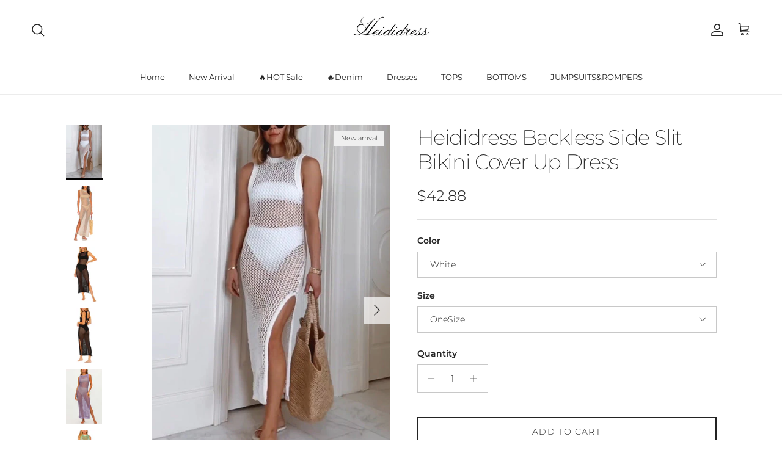

--- FILE ---
content_type: text/html; charset=utf-8
request_url: https://www.heididress.com/products/heididress-backless-side-split-eyelet-bikini-cover-up-maxi-dress
body_size: 52092
content:
<!doctype html>
<html class="no-js" lang="en" dir="ltr">
<head><meta charset="utf-8">
<meta name="viewport" content="width=device-width,initial-scale=1">
<title>Heididress Backless Side Slit Bikini Cover Up Dress</title><link rel="canonical" href="https://www.heididress.com/products/heididress-backless-side-split-eyelet-bikini-cover-up-maxi-dress"><link rel="icon" href="//www.heididress.com/cdn/shop/files/20211024174345_38ce8647-46dc-48a6-84fe-ccc40490bc9c.png?crop=center&height=48&v=1635069030&width=48" type="image/png">
  <link rel="apple-touch-icon" href="//www.heididress.com/cdn/shop/files/20211024174345_38ce8647-46dc-48a6-84fe-ccc40490bc9c.png?crop=center&height=180&v=1635069030&width=180"><meta name="description" content="Details: Material:Cotton+Polyester Style:Fashion SIZE US/CAN BUST WAIST HIPS S 2-4 33&quot;-34&quot; 26&quot;-27&quot; 36&quot;-37&quot; M 6-8 35&quot;-36&quot; 28&quot;-29&quot; 38&quot;-39&quot; L 10-12 37&quot;-39&quot; 30&quot;-32&quot; 40&quot;-42&quot; XL 12-14 40&quot;-42&quot; 33&quot;-35&quot; 43&quot;-45&quot;"><meta property="og:site_name" content="Heididress">
<meta property="og:url" content="https://www.heididress.com/products/heididress-backless-side-split-eyelet-bikini-cover-up-maxi-dress">
<meta property="og:title" content="Heididress Backless Side Slit Bikini Cover Up Dress">
<meta property="og:type" content="product">
<meta property="og:description" content="Details: Material:Cotton+Polyester Style:Fashion SIZE US/CAN BUST WAIST HIPS S 2-4 33&quot;-34&quot; 26&quot;-27&quot; 36&quot;-37&quot; M 6-8 35&quot;-36&quot; 28&quot;-29&quot; 38&quot;-39&quot; L 10-12 37&quot;-39&quot; 30&quot;-32&quot; 40&quot;-42&quot; XL 12-14 40&quot;-42&quot; 33&quot;-35&quot; 43&quot;-45&quot;"><meta property="og:image" content="http://www.heididress.com/cdn/shop/files/47_371d3b37-2f27-4b97-a2aa-5b02ec8a5bd6.jpg?crop=center&height=1200&v=1758468727&width=1200">
  <meta property="og:image:secure_url" content="https://www.heididress.com/cdn/shop/files/47_371d3b37-2f27-4b97-a2aa-5b02ec8a5bd6.jpg?crop=center&height=1200&v=1758468727&width=1200">
  <meta property="og:image:width" content="500">
  <meta property="og:image:height" content="750"><meta property="og:price:amount" content="42.88">
  <meta property="og:price:currency" content="USD"><meta name="twitter:card" content="summary_large_image">
<meta name="twitter:title" content="Heididress Backless Side Slit Bikini Cover Up Dress">
<meta name="twitter:description" content="Details: Material:Cotton+Polyester Style:Fashion SIZE US/CAN BUST WAIST HIPS S 2-4 33&quot;-34&quot; 26&quot;-27&quot; 36&quot;-37&quot; M 6-8 35&quot;-36&quot; 28&quot;-29&quot; 38&quot;-39&quot; L 10-12 37&quot;-39&quot; 30&quot;-32&quot; 40&quot;-42&quot; XL 12-14 40&quot;-42&quot; 33&quot;-35&quot; 43&quot;-45&quot;">
<style>@font-face {
  font-family: Montserrat;
  font-weight: 300;
  font-style: normal;
  font-display: fallback;
  src: url("//www.heididress.com/cdn/fonts/montserrat/montserrat_n3.29e699231893fd243e1620595067294bb067ba2a.woff2") format("woff2"),
       url("//www.heididress.com/cdn/fonts/montserrat/montserrat_n3.64ed56f012a53c08a49d49bd7e0c8d2f46119150.woff") format("woff");
}
@font-face {
  font-family: Montserrat;
  font-weight: 400;
  font-style: normal;
  font-display: fallback;
  src: url("//www.heididress.com/cdn/fonts/montserrat/montserrat_n4.81949fa0ac9fd2021e16436151e8eaa539321637.woff2") format("woff2"),
       url("//www.heididress.com/cdn/fonts/montserrat/montserrat_n4.a6c632ca7b62da89c3594789ba828388aac693fe.woff") format("woff");
}
@font-face {
  font-family: Montserrat;
  font-weight: 500;
  font-style: normal;
  font-display: fallback;
  src: url("//www.heididress.com/cdn/fonts/montserrat/montserrat_n5.07ef3781d9c78c8b93c98419da7ad4fbeebb6635.woff2") format("woff2"),
       url("//www.heididress.com/cdn/fonts/montserrat/montserrat_n5.adf9b4bd8b0e4f55a0b203cdd84512667e0d5e4d.woff") format("woff");
}
@font-face {
  font-family: Montserrat;
  font-weight: 300;
  font-style: italic;
  font-display: fallback;
  src: url("//www.heididress.com/cdn/fonts/montserrat/montserrat_i3.9cfee8ab0b9b229ed9a7652dff7d786e45a01df2.woff2") format("woff2"),
       url("//www.heididress.com/cdn/fonts/montserrat/montserrat_i3.68df04ba4494b4612ed6f9bf46b6c06246fa2fa4.woff") format("woff");
}
@font-face {
  font-family: Montserrat;
  font-weight: 400;
  font-style: italic;
  font-display: fallback;
  src: url("//www.heididress.com/cdn/fonts/montserrat/montserrat_i4.5a4ea298b4789e064f62a29aafc18d41f09ae59b.woff2") format("woff2"),
       url("//www.heididress.com/cdn/fonts/montserrat/montserrat_i4.072b5869c5e0ed5b9d2021e4c2af132e16681ad2.woff") format("woff");
}
@font-face {
  font-family: Montserrat;
  font-weight: 200;
  font-style: normal;
  font-display: fallback;
  src: url("//www.heididress.com/cdn/fonts/montserrat/montserrat_n2.6158a4b6474a580592572fe30f04d0efe5adcbe8.woff2") format("woff2"),
       url("//www.heididress.com/cdn/fonts/montserrat/montserrat_n2.e4b01871223c147c2b91e7b86462152be4d7b524.woff") format("woff");
}
@font-face {
  font-family: Jost;
  font-weight: 700;
  font-style: normal;
  font-display: fallback;
  src: url("//www.heididress.com/cdn/fonts/jost/jost_n7.921dc18c13fa0b0c94c5e2517ffe06139c3615a3.woff2") format("woff2"),
       url("//www.heididress.com/cdn/fonts/jost/jost_n7.cbfc16c98c1e195f46c536e775e4e959c5f2f22b.woff") format("woff");
}
@font-face {
  font-family: Montserrat;
  font-weight: 400;
  font-style: normal;
  font-display: fallback;
  src: url("//www.heididress.com/cdn/fonts/montserrat/montserrat_n4.81949fa0ac9fd2021e16436151e8eaa539321637.woff2") format("woff2"),
       url("//www.heididress.com/cdn/fonts/montserrat/montserrat_n4.a6c632ca7b62da89c3594789ba828388aac693fe.woff") format("woff");
}
@font-face {
  font-family: Montserrat;
  font-weight: 600;
  font-style: normal;
  font-display: fallback;
  src: url("//www.heididress.com/cdn/fonts/montserrat/montserrat_n6.1326b3e84230700ef15b3a29fb520639977513e0.woff2") format("woff2"),
       url("//www.heididress.com/cdn/fonts/montserrat/montserrat_n6.652f051080eb14192330daceed8cd53dfdc5ead9.woff") format("woff");
}
:root {
  --page-container-width:          1600px;
  --reading-container-width:       720px;
  --divider-opacity:               0.14;
  --gutter-large:                  30px;
  --gutter-desktop:                20px;
  --gutter-mobile:                 16px;
  --section-padding:               50px;
  --larger-section-padding:        80px;
  --larger-section-padding-mobile: 60px;
  --largest-section-padding:       110px;
  --aos-animate-duration:          0.6s;

  --base-font-family:              Montserrat, sans-serif;
  --base-font-weight:              300;
  --base-font-style:               normal;
  --heading-font-family:           Montserrat, sans-serif;
  --heading-font-weight:           200;
  --heading-font-style:            normal;
  --heading-font-letter-spacing:   -0.04em;
  --logo-font-family:              Jost, sans-serif;
  --logo-font-weight:              700;
  --logo-font-style:               normal;
  --nav-font-family:               Montserrat, sans-serif;
  --nav-font-weight:               400;
  --nav-font-style:                normal;

  --base-text-size:14px;
  --base-line-height:              1.6;
  --input-text-size:16px;
  --smaller-text-size-1:11px;
  --smaller-text-size-2:14px;
  --smaller-text-size-3:11px;
  --smaller-text-size-4:10px;
  --larger-text-size:34px;
  --super-large-text-size:60px;
  --super-large-mobile-text-size:27px;
  --larger-mobile-text-size:27px;
  --logo-text-size:24px;--btn-letter-spacing: 0.08em;
    --btn-text-transform: uppercase;
    --button-text-size: 12px;
    --quickbuy-button-text-size: 12;
    --small-feature-link-font-size: 0.75em;
    --input-btn-padding-top: 1.2em;
    --input-btn-padding-bottom: 1.2em;--heading-text-transform:none;
  --nav-text-size:                      13px;
  --mobile-menu-font-weight:            inherit;

  --body-bg-color:                      255 255 255;
  --bg-color:                           255 255 255;
  --body-text-color:                    35 35 35;
  --text-color:                         35 35 35;

  --header-text-col:                    #232323;--header-text-hover-col:             var(--main-nav-link-hover-col);--header-bg-col:                     #ffffff;
  --heading-color:                     35 35 35;
  --body-heading-color:                35 35 35;
  --heading-divider-col:               #ececec;

  --logo-col:                          #232323;
  --main-nav-bg:                       #ffffff;
  --main-nav-link-col:                 #232323;
  --main-nav-link-hover-col:           #5c5c5c;
  --main-nav-link-featured-col:        #bf570a;

  --link-color:                        191 87 10;
  --body-link-color:                   191 87 10;

  --btn-bg-color:                        35 35 35;
  --btn-bg-hover-color:                  92 92 92;
  --btn-border-color:                    35 35 35;
  --btn-border-hover-color:              92 92 92;
  --btn-text-color:                      255 255 255;
  --btn-text-hover-color:                255 255 255;--btn-alt-bg-color:                    255 255 255;
  --btn-alt-text-color:                  35 35 35;
  --btn-alt-border-color:                35 35 35;
  --btn-alt-border-hover-color:          35 35 35;--btn-ter-bg-color:                    235 235 235;
  --btn-ter-text-color:                  0 0 0;
  --btn-ter-bg-hover-color:              35 35 35;
  --btn-ter-text-hover-color:            255 255 255;--btn-border-radius: 0;
    --btn-inspired-border-radius: 0;--color-scheme-default:                             #ffffff;
  --color-scheme-default-color:                       255 255 255;
  --color-scheme-default-text-color:                  35 35 35;
  --color-scheme-default-head-color:                  35 35 35;
  --color-scheme-default-link-color:                  191 87 10;
  --color-scheme-default-btn-text-color:              255 255 255;
  --color-scheme-default-btn-text-hover-color:        255 255 255;
  --color-scheme-default-btn-bg-color:                35 35 35;
  --color-scheme-default-btn-bg-hover-color:          92 92 92;
  --color-scheme-default-btn-border-color:            35 35 35;
  --color-scheme-default-btn-border-hover-color:      92 92 92;
  --color-scheme-default-btn-alt-text-color:          35 35 35;
  --color-scheme-default-btn-alt-bg-color:            255 255 255;
  --color-scheme-default-btn-alt-border-color:        35 35 35;
  --color-scheme-default-btn-alt-border-hover-color:  35 35 35;

  --color-scheme-1:                             #f7f7f7;
  --color-scheme-1-color:                       247 247 247;
  --color-scheme-1-text-color:                  35 35 35;
  --color-scheme-1-head-color:                  35 35 35;
  --color-scheme-1-link-color:                  191 87 10;
  --color-scheme-1-btn-text-color:              255 255 255;
  --color-scheme-1-btn-text-hover-color:        255 255 255;
  --color-scheme-1-btn-bg-color:                35 35 35;
  --color-scheme-1-btn-bg-hover-color:          92 92 92;
  --color-scheme-1-btn-border-color:            35 35 35;
  --color-scheme-1-btn-border-hover-color:      92 92 92;
  --color-scheme-1-btn-alt-text-color:          35 35 35;
  --color-scheme-1-btn-alt-bg-color:            251 249 244;
  --color-scheme-1-btn-alt-border-color:        35 35 35;
  --color-scheme-1-btn-alt-border-hover-color:  35 35 35;

  --color-scheme-2:                             #efefef;
  --color-scheme-2-color:                       239 239 239;
  --color-scheme-2-text-color:                  35 35 35;
  --color-scheme-2-head-color:                  35 35 35;
  --color-scheme-2-link-color:                  191 87 10;
  --color-scheme-2-btn-text-color:              255 255 255;
  --color-scheme-2-btn-text-hover-color:        255 255 255;
  --color-scheme-2-btn-bg-color:                35 35 35;
  --color-scheme-2-btn-bg-hover-color:          92 92 92;
  --color-scheme-2-btn-border-color:            35 35 35;
  --color-scheme-2-btn-border-hover-color:      92 92 92;
  --color-scheme-2-btn-alt-text-color:          35 35 35;
  --color-scheme-2-btn-alt-bg-color:            255 255 255;
  --color-scheme-2-btn-alt-border-color:        35 35 35;
  --color-scheme-2-btn-alt-border-hover-color:  35 35 35;

  /* Shop Pay payment terms */
  --payment-terms-background-color:    #ffffff;--quickbuy-bg: 255 255 255;--body-input-background-color:       rgb(var(--body-bg-color));
  --input-background-color:            rgb(var(--body-bg-color));
  --body-input-text-color:             var(--body-text-color);
  --input-text-color:                  var(--body-text-color);
  --body-input-border-color:           rgb(200, 200, 200);
  --input-border-color:                rgb(200, 200, 200);
  --input-border-color-hover:          rgb(134, 134, 134);
  --input-border-color-active:         rgb(35, 35, 35);

  --swatch-cross-svg:                  url("data:image/svg+xml,%3Csvg xmlns='http://www.w3.org/2000/svg' width='240' height='240' viewBox='0 0 24 24' fill='none' stroke='rgb(200, 200, 200)' stroke-width='0.09' preserveAspectRatio='none' %3E%3Cline x1='24' y1='0' x2='0' y2='24'%3E%3C/line%3E%3C/svg%3E");
  --swatch-cross-hover:                url("data:image/svg+xml,%3Csvg xmlns='http://www.w3.org/2000/svg' width='240' height='240' viewBox='0 0 24 24' fill='none' stroke='rgb(134, 134, 134)' stroke-width='0.09' preserveAspectRatio='none' %3E%3Cline x1='24' y1='0' x2='0' y2='24'%3E%3C/line%3E%3C/svg%3E");
  --swatch-cross-active:               url("data:image/svg+xml,%3Csvg xmlns='http://www.w3.org/2000/svg' width='240' height='240' viewBox='0 0 24 24' fill='none' stroke='rgb(35, 35, 35)' stroke-width='0.09' preserveAspectRatio='none' %3E%3Cline x1='24' y1='0' x2='0' y2='24'%3E%3C/line%3E%3C/svg%3E");

  --footer-divider-col:                #ececec;
  --footer-text-col:                   255 255 255;
  --footer-heading-col:                255 255 255;
  --footer-bg-col:                     35 35 35;--product-label-overlay-justify: flex-start;--product-label-overlay-align: flex-end;--product-label-overlay-reduction-text:   #232323;
  --product-label-overlay-reduction-bg:     #efefef;
  --product-label-overlay-reduction-text-weight: inherit;
  --product-label-overlay-stock-text:       #232323;
  --product-label-overlay-stock-bg:         #efefef;
  --product-label-overlay-new-text:         #232323;
  --product-label-overlay-new-bg:           #efefef;
  --product-label-overlay-meta-text:        #232323;
  --product-label-overlay-meta-bg:          #efefef;
  --product-label-sale-text:                #bf570a;
  --product-label-sold-text:                #5c5c5c;
  --product-label-preorder-text:            #bf570a;

  --product-block-crop-align:               center;

  
  --product-block-price-align:              flex-start;
  --product-block-price-item-margin-start:  initial;
  --product-block-price-item-margin-end:    .5rem;
  

  

  --collection-block-image-position:   center center;

  --swatch-picker-image-size:          40px;
  --swatch-crop-align:                 center center;

  --image-overlay-text-color:          255 255 255;--image-overlay-bg:                  rgba(0, 0, 0, 0.24);
  --image-overlay-shadow-start:        rgb(0 0 0 / 0.32);
  --image-overlay-box-opacity:         0.88;--product-inventory-ok-box-color:            rgba(0,0,0,0);
  --product-inventory-ok-text-color:           #232323;
  --product-inventory-ok-icon-box-fill-color:  none;
  --product-inventory-low-box-color:           rgba(0,0,0,0);
  --product-inventory-low-text-color:          #232323;
  --product-inventory-low-icon-box-fill-color: none;
  --product-inventory-low-text-color-channels: 35, 35, 35;
  --product-inventory-ok-text-color-channels:  35, 35, 35;

  --rating-star-color: 35 35 35;--overlay-align-left: start;
    --overlay-align-right: end;}html[dir=rtl] {
  --overlay-right-text-m-left: 0;
  --overlay-right-text-m-right: auto;
  --overlay-left-shadow-left-left: 15%;
  --overlay-left-shadow-left-right: -50%;
  --overlay-left-shadow-right-left: -85%;
  --overlay-left-shadow-right-right: 0;
}.image-overlay--bg-box .text-overlay .text-overlay__text {
    --image-overlay-box-bg: 255 255 255;
    --heading-color: var(--body-heading-color);
    --text-color: var(--body-text-color);
    --link-color: var(--body-link-color);
  }::selection {
    background: rgb(var(--body-heading-color));
    color: rgb(var(--body-bg-color));
  }
  ::-moz-selection {
    background: rgb(var(--body-heading-color));
    color: rgb(var(--body-bg-color));
  }.use-color-scheme--default {
  --product-label-sale-text:           #bf570a;
  --product-label-sold-text:           #5c5c5c;
  --product-label-preorder-text:       #bf570a;
  --input-background-color:            rgb(var(--body-bg-color));
  --input-text-color:                  var(--body-input-text-color);
  --input-border-color:                rgb(200, 200, 200);
  --input-border-color-hover:          rgb(134, 134, 134);
  --input-border-color-active:         rgb(35, 35, 35);
}</style>

  <link href="//www.heididress.com/cdn/shop/t/6/assets/main.css?v=172312757779536793001754192293" rel="stylesheet" type="text/css" media="all" />
<link rel="preload" as="font" href="//www.heididress.com/cdn/fonts/montserrat/montserrat_n3.29e699231893fd243e1620595067294bb067ba2a.woff2" type="font/woff2" crossorigin><link rel="preload" as="font" href="//www.heididress.com/cdn/fonts/montserrat/montserrat_n2.6158a4b6474a580592572fe30f04d0efe5adcbe8.woff2" type="font/woff2" crossorigin><script>
    document.documentElement.className = document.documentElement.className.replace('no-js', 'js');

    window.theme = {
      info: {
        name: 'Symmetry',
        version: '8.0.0'
      },
      device: {
        hasTouch: window.matchMedia('(any-pointer: coarse)').matches,
        hasHover: window.matchMedia('(hover: hover)').matches
      },
      mediaQueries: {
        md: '(min-width: 768px)',
        productMediaCarouselBreak: '(min-width: 1041px)'
      },
      routes: {
        base: 'https://www.heididress.com',
        cart: '/cart',
        cartAdd: '/cart/add.js',
        cartUpdate: '/cart/update.js',
        predictiveSearch: '/search/suggest'
      },
      strings: {
        cartTermsConfirmation: "You must agree to the terms and conditions before continuing.",
        cartItemsQuantityError: "You can only add [QUANTITY] of this item to your cart.",
        generalSearchViewAll: "View all search results",
        noStock: "Sold out",
        noVariant: "Unavailable",
        productsProductChooseA: "Choose a",
        generalSearchPages: "Pages",
        generalSearchNoResultsWithoutTerms: "Sorry, we couldnʼt find any results",
        shippingCalculator: {
          singleRate: "There is one shipping rate for this destination:",
          multipleRates: "There are multiple shipping rates for this destination:",
          noRates: "We do not ship to this destination."
        },
        regularPrice: "Regular price",
        salePrice: "Sale price"
      },
      settings: {
        moneyWithCurrencyFormat: "${{amount}} USD",
        cartType: "drawer",
        afterAddToCart: "drawer",
        quickbuyStyle: "button",
        externalLinksNewTab: true,
        internalLinksSmoothScroll: true
      }
    }

    theme.inlineNavigationCheck = function() {
      var pageHeader = document.querySelector('.pageheader'),
          inlineNavContainer = pageHeader.querySelector('.logo-area__left__inner'),
          inlineNav = inlineNavContainer.querySelector('.navigation--left');
      if (inlineNav && getComputedStyle(inlineNav).display != 'none') {
        var inlineMenuCentered = document.querySelector('.pageheader--layout-inline-menu-center'),
            logoContainer = document.querySelector('.logo-area__middle__inner');
        if(inlineMenuCentered) {
          var rightWidth = document.querySelector('.logo-area__right__inner').clientWidth,
              middleWidth = logoContainer.clientWidth,
              logoArea = document.querySelector('.logo-area'),
              computedLogoAreaStyle = getComputedStyle(logoArea),
              logoAreaInnerWidth = logoArea.clientWidth - Math.ceil(parseFloat(computedLogoAreaStyle.paddingLeft)) - Math.ceil(parseFloat(computedLogoAreaStyle.paddingRight)),
              availableNavWidth = logoAreaInnerWidth - Math.max(rightWidth, middleWidth) * 2 - 40;
          inlineNavContainer.style.maxWidth = availableNavWidth + 'px';
        }

        var firstInlineNavLink = inlineNav.querySelector('.navigation__item:first-child'),
            lastInlineNavLink = inlineNav.querySelector('.navigation__item:last-child');
        if (lastInlineNavLink) {
          var inlineNavWidth = null;
          if(document.querySelector('html[dir=rtl]')) {
            inlineNavWidth = firstInlineNavLink.offsetLeft - lastInlineNavLink.offsetLeft + firstInlineNavLink.offsetWidth;
          } else {
            inlineNavWidth = lastInlineNavLink.offsetLeft - firstInlineNavLink.offsetLeft + lastInlineNavLink.offsetWidth;
          }
          if (inlineNavContainer.offsetWidth >= inlineNavWidth) {
            pageHeader.classList.add('pageheader--layout-inline-permitted');
            var tallLogo = logoContainer.clientHeight > lastInlineNavLink.clientHeight + 20;
            if (tallLogo) {
              inlineNav.classList.add('navigation--tight-underline');
            } else {
              inlineNav.classList.remove('navigation--tight-underline');
            }
          } else {
            pageHeader.classList.remove('pageheader--layout-inline-permitted');
          }
        }
      }
    };

    theme.setInitialHeaderHeightProperty = () => {
      const section = document.querySelector('.section-header');
      if (section) {
        document.documentElement.style.setProperty('--theme-header-height', Math.ceil(section.clientHeight) + 'px');
      }
    };
  </script>

  <script src="//www.heididress.com/cdn/shop/t/6/assets/main.js?v=150891663519462644191754192293" defer></script>
    <script src="//www.heididress.com/cdn/shop/t/6/assets/animate-on-scroll.js?v=15249566486942820451754192292" defer></script>
    <link href="//www.heididress.com/cdn/shop/t/6/assets/animate-on-scroll.css?v=135962721104954213331754192292" rel="stylesheet" type="text/css" media="all" />
  

  <script>window.performance && window.performance.mark && window.performance.mark('shopify.content_for_header.start');</script><meta id="shopify-digital-wallet" name="shopify-digital-wallet" content="/60526330086/digital_wallets/dialog">
<meta name="shopify-checkout-api-token" content="31ddb615da0f18c1bae9d9ada26d6299">
<meta id="in-context-paypal-metadata" data-shop-id="60526330086" data-venmo-supported="true" data-environment="production" data-locale="en_US" data-paypal-v4="true" data-currency="USD">
<link rel="alternate" hreflang="x-default" href="https://www.heididress.com/products/heididress-backless-side-split-eyelet-bikini-cover-up-maxi-dress">
<link rel="alternate" hreflang="en-AM" href="https://www.heididress.com/en-am/products/heididress-backless-side-split-eyelet-bikini-cover-up-maxi-dress">
<link rel="alternate" hreflang="en-AU" href="https://www.heididress.com/en-au/products/heididress-backless-side-split-eyelet-bikini-cover-up-maxi-dress">
<link rel="alternate" hreflang="en-CA" href="https://www.heididress.com/en-ca/products/heididress-backless-side-split-eyelet-bikini-cover-up-maxi-dress">
<link rel="alternate" hreflang="en-JP" href="https://www.heididress.com/en-jp/products/heididress-backless-side-split-eyelet-bikini-cover-up-maxi-dress">
<link rel="alternate" hreflang="en-MX" href="https://www.heididress.com/en-mx/products/heididress-backless-side-split-eyelet-bikini-cover-up-maxi-dress">
<link rel="alternate" hreflang="en-NZ" href="https://www.heididress.com/en-nz/products/heididress-backless-side-split-eyelet-bikini-cover-up-maxi-dress">
<link rel="alternate" hreflang="en-SG" href="https://www.heididress.com/en-sg/products/heididress-backless-side-split-eyelet-bikini-cover-up-maxi-dress">
<link rel="alternate" type="application/json+oembed" href="https://www.heididress.com/products/heididress-backless-side-split-eyelet-bikini-cover-up-maxi-dress.oembed">
<script async="async" src="/checkouts/internal/preloads.js?locale=en-US"></script>
<script id="shopify-features" type="application/json">{"accessToken":"31ddb615da0f18c1bae9d9ada26d6299","betas":["rich-media-storefront-analytics"],"domain":"www.heididress.com","predictiveSearch":true,"shopId":60526330086,"locale":"en"}</script>
<script>var Shopify = Shopify || {};
Shopify.shop = "heididress.myshopify.com";
Shopify.locale = "en";
Shopify.currency = {"active":"USD","rate":"1.0"};
Shopify.country = "US";
Shopify.theme = {"name":"250803 heidi","id":151781703910,"schema_name":"Symmetry","schema_version":"8.0.0","theme_store_id":null,"role":"main"};
Shopify.theme.handle = "null";
Shopify.theme.style = {"id":null,"handle":null};
Shopify.cdnHost = "www.heididress.com/cdn";
Shopify.routes = Shopify.routes || {};
Shopify.routes.root = "/";</script>
<script type="module">!function(o){(o.Shopify=o.Shopify||{}).modules=!0}(window);</script>
<script>!function(o){function n(){var o=[];function n(){o.push(Array.prototype.slice.apply(arguments))}return n.q=o,n}var t=o.Shopify=o.Shopify||{};t.loadFeatures=n(),t.autoloadFeatures=n()}(window);</script>
<script id="shop-js-analytics" type="application/json">{"pageType":"product"}</script>
<script defer="defer" async type="module" src="//www.heididress.com/cdn/shopifycloud/shop-js/modules/v2/client.init-shop-cart-sync_D0dqhulL.en.esm.js"></script>
<script defer="defer" async type="module" src="//www.heididress.com/cdn/shopifycloud/shop-js/modules/v2/chunk.common_CpVO7qML.esm.js"></script>
<script type="module">
  await import("//www.heididress.com/cdn/shopifycloud/shop-js/modules/v2/client.init-shop-cart-sync_D0dqhulL.en.esm.js");
await import("//www.heididress.com/cdn/shopifycloud/shop-js/modules/v2/chunk.common_CpVO7qML.esm.js");

  window.Shopify.SignInWithShop?.initShopCartSync?.({"fedCMEnabled":true,"windoidEnabled":true});

</script>
<script>(function() {
  var isLoaded = false;
  function asyncLoad() {
    if (isLoaded) return;
    isLoaded = true;
    var urls = ["https:\/\/cdn.hextom.com\/js\/freeshippingbar.js?shop=heididress.myshopify.com"];
    for (var i = 0; i < urls.length; i++) {
      var s = document.createElement('script');
      s.type = 'text/javascript';
      s.async = true;
      s.src = urls[i];
      var x = document.getElementsByTagName('script')[0];
      x.parentNode.insertBefore(s, x);
    }
  };
  if(window.attachEvent) {
    window.attachEvent('onload', asyncLoad);
  } else {
    window.addEventListener('load', asyncLoad, false);
  }
})();</script>
<script id="__st">var __st={"a":60526330086,"offset":-18000,"reqid":"85d160e6-6e4c-4e43-983c-14de0dc72f03-1765317536","pageurl":"www.heididress.com\/products\/heididress-backless-side-split-eyelet-bikini-cover-up-maxi-dress","u":"e53b2d6ecb15","p":"product","rtyp":"product","rid":8246764306662};</script>
<script>window.ShopifyPaypalV4VisibilityTracking = true;</script>
<script id="captcha-bootstrap">!function(){'use strict';const t='contact',e='account',n='new_comment',o=[[t,t],['blogs',n],['comments',n],[t,'customer']],c=[[e,'customer_login'],[e,'guest_login'],[e,'recover_customer_password'],[e,'create_customer']],r=t=>t.map((([t,e])=>`form[action*='/${t}']:not([data-nocaptcha='true']) input[name='form_type'][value='${e}']`)).join(','),a=t=>()=>t?[...document.querySelectorAll(t)].map((t=>t.form)):[];function s(){const t=[...o],e=r(t);return a(e)}const i='password',u='form_key',d=['recaptcha-v3-token','g-recaptcha-response','h-captcha-response',i],f=()=>{try{return window.sessionStorage}catch{return}},m='__shopify_v',_=t=>t.elements[u];function p(t,e,n=!1){try{const o=window.sessionStorage,c=JSON.parse(o.getItem(e)),{data:r}=function(t){const{data:e,action:n}=t;return t[m]||n?{data:e,action:n}:{data:t,action:n}}(c);for(const[e,n]of Object.entries(r))t.elements[e]&&(t.elements[e].value=n);n&&o.removeItem(e)}catch(o){console.error('form repopulation failed',{error:o})}}const l='form_type',E='cptcha';function T(t){t.dataset[E]=!0}const w=window,h=w.document,L='Shopify',v='ce_forms',y='captcha';let A=!1;((t,e)=>{const n=(g='f06e6c50-85a8-45c8-87d0-21a2b65856fe',I='https://cdn.shopify.com/shopifycloud/storefront-forms-hcaptcha/ce_storefront_forms_captcha_hcaptcha.v1.5.2.iife.js',D={infoText:'Protected by hCaptcha',privacyText:'Privacy',termsText:'Terms'},(t,e,n)=>{const o=w[L][v],c=o.bindForm;if(c)return c(t,g,e,D).then(n);var r;o.q.push([[t,g,e,D],n]),r=I,A||(h.body.append(Object.assign(h.createElement('script'),{id:'captcha-provider',async:!0,src:r})),A=!0)});var g,I,D;w[L]=w[L]||{},w[L][v]=w[L][v]||{},w[L][v].q=[],w[L][y]=w[L][y]||{},w[L][y].protect=function(t,e){n(t,void 0,e),T(t)},Object.freeze(w[L][y]),function(t,e,n,w,h,L){const[v,y,A,g]=function(t,e,n){const i=e?o:[],u=t?c:[],d=[...i,...u],f=r(d),m=r(i),_=r(d.filter((([t,e])=>n.includes(e))));return[a(f),a(m),a(_),s()]}(w,h,L),I=t=>{const e=t.target;return e instanceof HTMLFormElement?e:e&&e.form},D=t=>v().includes(t);t.addEventListener('submit',(t=>{const e=I(t);if(!e)return;const n=D(e)&&!e.dataset.hcaptchaBound&&!e.dataset.recaptchaBound,o=_(e),c=g().includes(e)&&(!o||!o.value);(n||c)&&t.preventDefault(),c&&!n&&(function(t){try{if(!f())return;!function(t){const e=f();if(!e)return;const n=_(t);if(!n)return;const o=n.value;o&&e.removeItem(o)}(t);const e=Array.from(Array(32),(()=>Math.random().toString(36)[2])).join('');!function(t,e){_(t)||t.append(Object.assign(document.createElement('input'),{type:'hidden',name:u})),t.elements[u].value=e}(t,e),function(t,e){const n=f();if(!n)return;const o=[...t.querySelectorAll(`input[type='${i}']`)].map((({name:t})=>t)),c=[...d,...o],r={};for(const[a,s]of new FormData(t).entries())c.includes(a)||(r[a]=s);n.setItem(e,JSON.stringify({[m]:1,action:t.action,data:r}))}(t,e)}catch(e){console.error('failed to persist form',e)}}(e),e.submit())}));const S=(t,e)=>{t&&!t.dataset[E]&&(n(t,e.some((e=>e===t))),T(t))};for(const o of['focusin','change'])t.addEventListener(o,(t=>{const e=I(t);D(e)&&S(e,y())}));const B=e.get('form_key'),M=e.get(l),P=B&&M;t.addEventListener('DOMContentLoaded',(()=>{const t=y();if(P)for(const e of t)e.elements[l].value===M&&p(e,B);[...new Set([...A(),...v().filter((t=>'true'===t.dataset.shopifyCaptcha))])].forEach((e=>S(e,t)))}))}(h,new URLSearchParams(w.location.search),n,t,e,['guest_login'])})(!0,!0)}();</script>
<script integrity="sha256-52AcMU7V7pcBOXWImdc/TAGTFKeNjmkeM1Pvks/DTgc=" data-source-attribution="shopify.loadfeatures" defer="defer" src="//www.heididress.com/cdn/shopifycloud/storefront/assets/storefront/load_feature-81c60534.js" crossorigin="anonymous"></script>
<script data-source-attribution="shopify.dynamic_checkout.dynamic.init">var Shopify=Shopify||{};Shopify.PaymentButton=Shopify.PaymentButton||{isStorefrontPortableWallets:!0,init:function(){window.Shopify.PaymentButton.init=function(){};var t=document.createElement("script");t.src="https://www.heididress.com/cdn/shopifycloud/portable-wallets/latest/portable-wallets.en.js",t.type="module",document.head.appendChild(t)}};
</script>
<script data-source-attribution="shopify.dynamic_checkout.buyer_consent">
  function portableWalletsHideBuyerConsent(e){var t=document.getElementById("shopify-buyer-consent"),n=document.getElementById("shopify-subscription-policy-button");t&&n&&(t.classList.add("hidden"),t.setAttribute("aria-hidden","true"),n.removeEventListener("click",e))}function portableWalletsShowBuyerConsent(e){var t=document.getElementById("shopify-buyer-consent"),n=document.getElementById("shopify-subscription-policy-button");t&&n&&(t.classList.remove("hidden"),t.removeAttribute("aria-hidden"),n.addEventListener("click",e))}window.Shopify?.PaymentButton&&(window.Shopify.PaymentButton.hideBuyerConsent=portableWalletsHideBuyerConsent,window.Shopify.PaymentButton.showBuyerConsent=portableWalletsShowBuyerConsent);
</script>
<script>
  function portableWalletsCleanup(e){e&&e.src&&console.error("Failed to load portable wallets script "+e.src);var t=document.querySelectorAll("shopify-accelerated-checkout .shopify-payment-button__skeleton, shopify-accelerated-checkout-cart .wallet-cart-button__skeleton"),e=document.getElementById("shopify-buyer-consent");for(let e=0;e<t.length;e++)t[e].remove();e&&e.remove()}function portableWalletsNotLoadedAsModule(e){e instanceof ErrorEvent&&"string"==typeof e.message&&e.message.includes("import.meta")&&"string"==typeof e.filename&&e.filename.includes("portable-wallets")&&(window.removeEventListener("error",portableWalletsNotLoadedAsModule),window.Shopify.PaymentButton.failedToLoad=e,"loading"===document.readyState?document.addEventListener("DOMContentLoaded",window.Shopify.PaymentButton.init):window.Shopify.PaymentButton.init())}window.addEventListener("error",portableWalletsNotLoadedAsModule);
</script>

<script type="module" src="https://www.heididress.com/cdn/shopifycloud/portable-wallets/latest/portable-wallets.en.js" onError="portableWalletsCleanup(this)" crossorigin="anonymous"></script>
<script nomodule>
  document.addEventListener("DOMContentLoaded", portableWalletsCleanup);
</script>

<link id="shopify-accelerated-checkout-styles" rel="stylesheet" media="screen" href="https://www.heididress.com/cdn/shopifycloud/portable-wallets/latest/accelerated-checkout-backwards-compat.css" crossorigin="anonymous">
<style id="shopify-accelerated-checkout-cart">
        #shopify-buyer-consent {
  margin-top: 1em;
  display: inline-block;
  width: 100%;
}

#shopify-buyer-consent.hidden {
  display: none;
}

#shopify-subscription-policy-button {
  background: none;
  border: none;
  padding: 0;
  text-decoration: underline;
  font-size: inherit;
  cursor: pointer;
}

#shopify-subscription-policy-button::before {
  box-shadow: none;
}

      </style>
<script id="sections-script" data-sections="related-products,footer" defer="defer" src="//www.heididress.com/cdn/shop/t/6/compiled_assets/scripts.js?193"></script>
<script>window.performance && window.performance.mark && window.performance.mark('shopify.content_for_header.end');</script>
<!-- CC Custom Head Start --><!-- CC Custom Head End --><!-- BEGIN app block: shopify://apps/frequently-bought/blocks/app-embed-block/b1a8cbea-c844-4842-9529-7c62dbab1b1f --><script>
    window.codeblackbelt = window.codeblackbelt || {};
    window.codeblackbelt.shop = window.codeblackbelt.shop || 'heididress.myshopify.com';
    
        window.codeblackbelt.productId = 8246764306662;</script><script src="//cdn.codeblackbelt.com/widgets/frequently-bought-together/main.min.js?version=2025120916-0500" async></script>
 <!-- END app block --><!-- BEGIN app block: shopify://apps/judge-me-reviews/blocks/judgeme_core/61ccd3b1-a9f2-4160-9fe9-4fec8413e5d8 --><!-- Start of Judge.me Core -->




<link rel="dns-prefetch" href="https://cdnwidget.judge.me">
<link rel="dns-prefetch" href="https://cdn.judge.me">
<link rel="dns-prefetch" href="https://cdn1.judge.me">
<link rel="dns-prefetch" href="https://api.judge.me">

<script data-cfasync='false' class='jdgm-settings-script'>window.jdgmSettings={"pagination":5,"disable_web_reviews":false,"badge_no_review_text":"No reviews","badge_n_reviews_text":"{{ n }} review/reviews","badge_star_color":"#FBCD0A","hide_badge_preview_if_no_reviews":true,"badge_hide_text":false,"enforce_center_preview_badge":false,"widget_title":"Customer Reviews","widget_open_form_text":"Write a review","widget_close_form_text":"Cancel review","widget_refresh_page_text":"Refresh page","widget_summary_text":"Based on {{ number_of_reviews }} review/reviews","widget_no_review_text":"Be the first to write a review","widget_name_field_text":"Display name","widget_verified_name_field_text":"Verified Name (public)","widget_name_placeholder_text":"Display name","widget_required_field_error_text":"This field is required.","widget_email_field_text":"Email address","widget_verified_email_field_text":"Verified Email (private, can not be edited)","widget_email_placeholder_text":"Your email address","widget_email_field_error_text":"Please enter a valid email address.","widget_rating_field_text":"Rating","widget_review_title_field_text":"Review Title","widget_review_title_placeholder_text":"Give your review a title","widget_review_body_field_text":"Review content","widget_review_body_placeholder_text":"Start writing here...","widget_pictures_field_text":"Picture/Video (optional)","widget_submit_review_text":"Submit Review","widget_submit_verified_review_text":"Submit Verified Review","widget_submit_success_msg_with_auto_publish":"Thank you! Please refresh the page in a few moments to see your review. You can remove or edit your review by logging into \u003ca href='https://judge.me/login' target='_blank' rel='nofollow noopener'\u003eJudge.me\u003c/a\u003e","widget_submit_success_msg_no_auto_publish":"Thank you! Your review will be published as soon as it is approved by the shop admin. You can remove or edit your review by logging into \u003ca href='https://judge.me/login' target='_blank' rel='nofollow noopener'\u003eJudge.me\u003c/a\u003e","widget_show_default_reviews_out_of_total_text":"Showing {{ n_reviews_shown }} out of {{ n_reviews }} reviews.","widget_show_all_link_text":"Show all","widget_show_less_link_text":"Show less","widget_author_said_text":"{{ reviewer_name }} said:","widget_days_text":"{{ n }} days ago","widget_weeks_text":"{{ n }} week/weeks ago","widget_months_text":"{{ n }} month/months ago","widget_years_text":"{{ n }} year/years ago","widget_yesterday_text":"Yesterday","widget_today_text":"Today","widget_replied_text":"\u003e\u003e {{ shop_name }} replied:","widget_read_more_text":"Read more","widget_rating_filter_see_all_text":"See all reviews","widget_sorting_most_recent_text":"Most Recent","widget_sorting_highest_rating_text":"Highest Rating","widget_sorting_lowest_rating_text":"Lowest Rating","widget_sorting_with_pictures_text":"Only Pictures","widget_sorting_most_helpful_text":"Most Helpful","widget_open_question_form_text":"Ask a question","widget_reviews_subtab_text":"Reviews","widget_questions_subtab_text":"Questions","widget_question_label_text":"Question","widget_answer_label_text":"Answer","widget_question_placeholder_text":"Write your question here","widget_submit_question_text":"Submit Question","widget_question_submit_success_text":"Thank you for your question! We will notify you once it gets answered.","widget_star_color":"#FBCD0A","verified_badge_text":"Verified","verified_badge_placement":"left-of-reviewer-name","widget_hide_border":false,"widget_social_share":false,"all_reviews_include_out_of_store_products":true,"all_reviews_out_of_store_text":"(out of store)","all_reviews_product_name_prefix_text":"about","enable_review_pictures":true,"widget_product_reviews_subtab_text":"Product Reviews","widget_shop_reviews_subtab_text":"Shop Reviews","widget_write_a_store_review_text":"Write a Store Review","widget_other_languages_heading":"Reviews in Other Languages","widget_translate_review_text":"Translate review to {{ language }}","widget_translating_review_text":"Translating...","widget_show_original_translation_text":"Show original ({{ language }})","widget_translate_review_failed_text":"Review couldn't be translated.","widget_translate_review_retry_text":"Retry","widget_translate_review_try_again_later_text":"Try again later","widget_sorting_pictures_first_text":"Pictures First","floating_tab_button_name":"★ Reviews","floating_tab_title":"Let customers speak for us","floating_tab_url":"","floating_tab_url_enabled":false,"all_reviews_text_badge_text":"Customers rate us {{ shop.metafields.judgeme.all_reviews_rating | round: 1 }}/5 based on {{ shop.metafields.judgeme.all_reviews_count }} reviews.","all_reviews_text_badge_text_branded_style":"{{ shop.metafields.judgeme.all_reviews_rating | round: 1 }} out of 5 stars based on {{ shop.metafields.judgeme.all_reviews_count }} reviews","all_reviews_text_badge_url":"","featured_carousel_title":"Let customers speak for us","featured_carousel_count_text":"from {{ n }} reviews","featured_carousel_url":"","verified_count_badge_url":"","picture_reminder_submit_button":"Upload Pictures","widget_sorting_videos_first_text":"Videos First","widget_review_pending_text":"Pending","remove_microdata_snippet":true,"preview_badge_no_question_text":"No questions","preview_badge_n_question_text":"{{ number_of_questions }} question/questions","widget_search_bar_placeholder":"Search reviews","widget_sorting_verified_only_text":"Verified only","featured_carousel_more_reviews_button_text":"Read more reviews","featured_carousel_view_product_button_text":"View product","all_reviews_page_load_more_text":"Load More Reviews","widget_public_name_text":"displayed publicly like","default_reviewer_name_has_non_latin":true,"widget_reviewer_anonymous":"Anonymous","medals_widget_title":"Judge.me Review Medals","widget_invalid_yt_video_url_error_text":"Not a YouTube video URL","widget_max_length_field_error_text":"Please enter no more than {0} characters.","widget_verified_by_shop_text":"Verified by Shop","widget_load_with_code_splitting":true,"widget_ugc_title":"Made by us, Shared by you","widget_ugc_subtitle":"Tag us to see your picture featured in our page","widget_ugc_primary_button_text":"Buy Now","widget_ugc_secondary_button_text":"Load More","widget_ugc_reviews_button_text":"View Reviews","widget_rating_metafield_value_type":true,"widget_summary_average_rating_text":"{{ average_rating }} out of 5","widget_media_grid_title":"Customer photos \u0026 videos","widget_media_grid_see_more_text":"See more","widget_verified_by_judgeme_text":"Verified by Judge.me","widget_verified_by_judgeme_text_in_store_medals":"Verified by Judge.me","widget_media_field_exceed_quantity_message":"Sorry, we can only accept {{ max_media }} for one review.","widget_media_field_exceed_limit_message":"{{ file_name }} is too large, please select a {{ media_type }} less than {{ size_limit }}MB.","widget_review_submitted_text":"Review Submitted!","widget_question_submitted_text":"Question Submitted!","widget_close_form_text_question":"Cancel","widget_write_your_answer_here_text":"Write your answer here","widget_enabled_branded_link":true,"widget_show_collected_by_judgeme":true,"widget_collected_by_judgeme_text":"collected by Judge.me","widget_load_more_text":"Load More","widget_full_review_text":"Full Review","widget_read_more_reviews_text":"Read More Reviews","widget_read_questions_text":"Read Questions","widget_questions_and_answers_text":"Questions \u0026 Answers","widget_verified_by_text":"Verified by","widget_verified_text":"Verified","widget_number_of_reviews_text":"{{ number_of_reviews }} reviews","widget_back_button_text":"Back","widget_next_button_text":"Next","widget_custom_forms_filter_button":"Filters","custom_forms_style":"vertical","how_reviews_are_collected":"How reviews are collected?","widget_gdpr_statement":"How we use your data: We'll only contact you about the review you left, and only if necessary. By submitting your review, you agree to Judge.me's \u003ca href='https://judge.me/terms' target='_blank' rel='nofollow noopener'\u003eterms\u003c/a\u003e, \u003ca href='https://judge.me/privacy' target='_blank' rel='nofollow noopener'\u003eprivacy\u003c/a\u003e and \u003ca href='https://judge.me/content-policy' target='_blank' rel='nofollow noopener'\u003econtent\u003c/a\u003e policies.","review_snippet_widget_round_border_style":true,"review_snippet_widget_card_color":"#FFFFFF","review_snippet_widget_slider_arrows_background_color":"#FFFFFF","review_snippet_widget_slider_arrows_color":"#000000","review_snippet_widget_star_color":"#108474","all_reviews_product_variant_label_text":"Variant: ","widget_show_verified_branding":false,"redirect_reviewers_invited_via_email":"review_widget","review_content_screen_title_text":"How would you rate this product?","review_content_introduction_text":"We would love it if you would share a bit about your experience.","one_star_review_guidance_text":"Poor","five_star_review_guidance_text":"Great","customer_information_screen_title_text":"About you","customer_information_introduction_text":"Please tell us more about you.","custom_questions_screen_title_text":"Your experience in more detail","custom_questions_introduction_text":"Here are a few questions to help us understand more about your experience.","review_submitted_screen_title_text":"Thanks for your review!","review_submitted_screen_thank_you_text":"We are processing it and it will appear on the store soon.","review_submitted_screen_email_verification_text":"Please confirm your email by clicking the link we just sent you. This helps us keep reviews authentic.","review_submitted_request_store_review_text":"Would you like to share your experience of shopping with us?","review_submitted_review_other_products_text":"Would you like to review these products?","reviewer_media_screen_title_picture_text":"Share a picture","reviewer_media_introduction_picture_text":"Upload a photo to support your review.","reviewer_media_screen_title_video_text":"Share a video","reviewer_media_introduction_video_text":"Upload a video to support your review.","reviewer_media_screen_title_picture_or_video_text":"Share a picture or video","reviewer_media_introduction_picture_or_video_text":"Upload a photo or video to support your review.","reviewer_media_youtube_url_text":"Paste your Youtube URL here","advanced_settings_next_step_button_text":"Next","advanced_settings_close_review_button_text":"Close","write_review_flow_required_text":"Required","write_review_flow_privacy_message_text":"We respect your privacy.","write_review_flow_anonymous_text":"Post review as anonymous","write_review_flow_visibility_text":"This won't be visible to other customers.","write_review_flow_multiple_selection_help_text":"Select as many as you like","write_review_flow_single_selection_help_text":"Select one option","write_review_flow_required_field_error_text":"This field is required","write_review_flow_invalid_email_error_text":"Please enter a valid email address","write_review_flow_max_length_error_text":"Max. {{ max_length }} characters.","write_review_flow_media_upload_text":"\u003cb\u003eClick to upload\u003c/b\u003e or drag and drop","write_review_flow_gdpr_statement":"We'll only contact you about your review if necessary. By submitting your review, you agree to our \u003ca href='https://judge.me/terms' target='_blank' rel='nofollow noopener'\u003eterms and conditions\u003c/a\u003e and \u003ca href='https://judge.me/privacy' target='_blank' rel='nofollow noopener'\u003eprivacy policy\u003c/a\u003e.","transparency_badges_collected_via_store_invite_text":"Review collected via store invitation","transparency_badges_from_another_provider_text":"Review collected from another provider","transparency_badges_collected_from_store_visitor_text":"Review collected from a store visitor","transparency_badges_written_in_google_text":"Review written in Google","transparency_badges_written_in_etsy_text":"Review written in Etsy","transparency_badges_written_in_shop_app_text":"Review written in Shop App","transparency_badges_earned_reward_text":"Review earned a reward for future purchase","preview_badge_product_page_install_preference":true,"review_widget_best_location":true,"platform":"shopify","branding_url":"https://app.judge.me/reviews","branding_text":"Powered by Judge.me","locale":"en","reply_name":"Heididress","widget_version":"3.0","footer":true,"autopublish":false,"review_dates":true,"enable_custom_form":false,"shop_locale":"en","enable_multi_locales_translations":false,"show_review_title_input":true,"review_verification_email_status":"always","can_be_branded":false,"reply_name_text":"Heididress"};</script> <style class='jdgm-settings-style'>.jdgm-xx{left:0}:root{--jdgm-primary-color: #108474;--jdgm-secondary-color: rgba(16,132,116,0.1);--jdgm-star-color: #FBCD0A;--jdgm-write-review-text-color: white;--jdgm-write-review-bg-color: #108474;--jdgm-paginate-color: #108474;--jdgm-border-radius: 0;--jdgm-reviewer-name-color: #108474}.jdgm-histogram__bar-content{background-color:#108474}.jdgm-rev[data-verified-buyer=true] .jdgm-rev__icon.jdgm-rev__icon:after,.jdgm-rev__buyer-badge.jdgm-rev__buyer-badge{color:white;background-color:#108474}.jdgm-review-widget--small .jdgm-gallery.jdgm-gallery .jdgm-gallery__thumbnail-link:nth-child(8) .jdgm-gallery__thumbnail-wrapper.jdgm-gallery__thumbnail-wrapper:before{content:"See more"}@media only screen and (min-width: 768px){.jdgm-gallery.jdgm-gallery .jdgm-gallery__thumbnail-link:nth-child(8) .jdgm-gallery__thumbnail-wrapper.jdgm-gallery__thumbnail-wrapper:before{content:"See more"}}.jdgm-preview-badge .jdgm-star.jdgm-star{color:#FBCD0A}.jdgm-prev-badge[data-average-rating='0.00']{display:none !important}.jdgm-author-all-initials{display:none !important}.jdgm-author-last-initial{display:none !important}.jdgm-rev-widg__title{visibility:hidden}.jdgm-rev-widg__summary-text{visibility:hidden}.jdgm-prev-badge__text{visibility:hidden}.jdgm-rev__prod-link-prefix:before{content:'about'}.jdgm-rev__variant-label:before{content:'Variant: '}.jdgm-rev__out-of-store-text:before{content:'(out of store)'}@media only screen and (min-width: 768px){.jdgm-rev__pics .jdgm-rev_all-rev-page-picture-separator,.jdgm-rev__pics .jdgm-rev__product-picture{display:none}}@media only screen and (max-width: 768px){.jdgm-rev__pics .jdgm-rev_all-rev-page-picture-separator,.jdgm-rev__pics .jdgm-rev__product-picture{display:none}}.jdgm-preview-badge[data-template="collection"]{display:none !important}.jdgm-preview-badge[data-template="index"]{display:none !important}.jdgm-verified-count-badget[data-from-snippet="true"]{display:none !important}.jdgm-carousel-wrapper[data-from-snippet="true"]{display:none !important}.jdgm-all-reviews-text[data-from-snippet="true"]{display:none !important}.jdgm-medals-section[data-from-snippet="true"]{display:none !important}.jdgm-ugc-media-wrapper[data-from-snippet="true"]{display:none !important}.jdgm-review-snippet-widget .jdgm-rev-snippet-widget__cards-container .jdgm-rev-snippet-card{border-radius:8px;background:#fff}.jdgm-review-snippet-widget .jdgm-rev-snippet-widget__cards-container .jdgm-rev-snippet-card__rev-rating .jdgm-star{color:#108474}.jdgm-review-snippet-widget .jdgm-rev-snippet-widget__prev-btn,.jdgm-review-snippet-widget .jdgm-rev-snippet-widget__next-btn{border-radius:50%;background:#fff}.jdgm-review-snippet-widget .jdgm-rev-snippet-widget__prev-btn>svg,.jdgm-review-snippet-widget .jdgm-rev-snippet-widget__next-btn>svg{fill:#000}.jdgm-full-rev-modal.rev-snippet-widget .jm-mfp-container .jm-mfp-content,.jdgm-full-rev-modal.rev-snippet-widget .jm-mfp-container .jdgm-full-rev__icon,.jdgm-full-rev-modal.rev-snippet-widget .jm-mfp-container .jdgm-full-rev__pic-img,.jdgm-full-rev-modal.rev-snippet-widget .jm-mfp-container .jdgm-full-rev__reply{border-radius:8px}.jdgm-full-rev-modal.rev-snippet-widget .jm-mfp-container .jdgm-full-rev[data-verified-buyer="true"] .jdgm-full-rev__icon::after{border-radius:8px}.jdgm-full-rev-modal.rev-snippet-widget .jm-mfp-container .jdgm-full-rev .jdgm-rev__buyer-badge{border-radius:calc( 8px / 2 )}.jdgm-full-rev-modal.rev-snippet-widget .jm-mfp-container .jdgm-full-rev .jdgm-full-rev__replier::before{content:'Heididress'}.jdgm-full-rev-modal.rev-snippet-widget .jm-mfp-container .jdgm-full-rev .jdgm-full-rev__product-button{border-radius:calc( 8px * 6 )}
</style> <style class='jdgm-settings-style'></style>

  
  
  
  <style class='jdgm-miracle-styles'>
  @-webkit-keyframes jdgm-spin{0%{-webkit-transform:rotate(0deg);-ms-transform:rotate(0deg);transform:rotate(0deg)}100%{-webkit-transform:rotate(359deg);-ms-transform:rotate(359deg);transform:rotate(359deg)}}@keyframes jdgm-spin{0%{-webkit-transform:rotate(0deg);-ms-transform:rotate(0deg);transform:rotate(0deg)}100%{-webkit-transform:rotate(359deg);-ms-transform:rotate(359deg);transform:rotate(359deg)}}@font-face{font-family:'JudgemeStar';src:url("[data-uri]") format("woff");font-weight:normal;font-style:normal}.jdgm-star{font-family:'JudgemeStar';display:inline !important;text-decoration:none !important;padding:0 4px 0 0 !important;margin:0 !important;font-weight:bold;opacity:1;-webkit-font-smoothing:antialiased;-moz-osx-font-smoothing:grayscale}.jdgm-star:hover{opacity:1}.jdgm-star:last-of-type{padding:0 !important}.jdgm-star.jdgm--on:before{content:"\e000"}.jdgm-star.jdgm--off:before{content:"\e001"}.jdgm-star.jdgm--half:before{content:"\e002"}.jdgm-widget *{margin:0;line-height:1.4;-webkit-box-sizing:border-box;-moz-box-sizing:border-box;box-sizing:border-box;-webkit-overflow-scrolling:touch}.jdgm-hidden{display:none !important;visibility:hidden !important}.jdgm-temp-hidden{display:none}.jdgm-spinner{width:40px;height:40px;margin:auto;border-radius:50%;border-top:2px solid #eee;border-right:2px solid #eee;border-bottom:2px solid #eee;border-left:2px solid #ccc;-webkit-animation:jdgm-spin 0.8s infinite linear;animation:jdgm-spin 0.8s infinite linear}.jdgm-prev-badge{display:block !important}

</style>


  
  
   


<script data-cfasync='false' class='jdgm-script'>
!function(e){window.jdgm=window.jdgm||{},jdgm.CDN_HOST="https://cdnwidget.judge.me/",jdgm.API_HOST="https://api.judge.me/",jdgm.CDN_BASE_URL="https://cdn.shopify.com/extensions/019afdab-254d-7a2a-8a58-a440dfa6865d/judgeme-extensions-258/assets/",
jdgm.docReady=function(d){(e.attachEvent?"complete"===e.readyState:"loading"!==e.readyState)?
setTimeout(d,0):e.addEventListener("DOMContentLoaded",d)},jdgm.loadCSS=function(d,t,o,a){
!o&&jdgm.loadCSS.requestedUrls.indexOf(d)>=0||(jdgm.loadCSS.requestedUrls.push(d),
(a=e.createElement("link")).rel="stylesheet",a.class="jdgm-stylesheet",a.media="nope!",
a.href=d,a.onload=function(){this.media="all",t&&setTimeout(t)},e.body.appendChild(a))},
jdgm.loadCSS.requestedUrls=[],jdgm.loadJS=function(e,d){var t=new XMLHttpRequest;
t.onreadystatechange=function(){4===t.readyState&&(Function(t.response)(),d&&d(t.response))},
t.open("GET",e),t.send()},jdgm.docReady((function(){(window.jdgmLoadCSS||e.querySelectorAll(
".jdgm-widget, .jdgm-all-reviews-page").length>0)&&(jdgmSettings.widget_load_with_code_splitting?
parseFloat(jdgmSettings.widget_version)>=3?jdgm.loadCSS(jdgm.CDN_HOST+"widget_v3/base.css"):
jdgm.loadCSS(jdgm.CDN_HOST+"widget/base.css"):jdgm.loadCSS(jdgm.CDN_HOST+"shopify_v2.css"),
jdgm.loadJS(jdgm.CDN_HOST+"loader.js"))}))}(document);
</script>
<noscript><link rel="stylesheet" type="text/css" media="all" href="https://cdnwidget.judge.me/shopify_v2.css"></noscript>

<!-- BEGIN app snippet: theme_fix_tags --><script>
  (function() {
    var jdgmThemeFixes = null;
    if (!jdgmThemeFixes) return;
    var thisThemeFix = jdgmThemeFixes[Shopify.theme.id];
    if (!thisThemeFix) return;

    if (thisThemeFix.html) {
      document.addEventListener("DOMContentLoaded", function() {
        var htmlDiv = document.createElement('div');
        htmlDiv.classList.add('jdgm-theme-fix-html');
        htmlDiv.innerHTML = thisThemeFix.html;
        document.body.append(htmlDiv);
      });
    };

    if (thisThemeFix.css) {
      var styleTag = document.createElement('style');
      styleTag.classList.add('jdgm-theme-fix-style');
      styleTag.innerHTML = thisThemeFix.css;
      document.head.append(styleTag);
    };

    if (thisThemeFix.js) {
      var scriptTag = document.createElement('script');
      scriptTag.classList.add('jdgm-theme-fix-script');
      scriptTag.innerHTML = thisThemeFix.js;
      document.head.append(scriptTag);
    };
  })();
</script>
<!-- END app snippet -->
<!-- End of Judge.me Core -->



<!-- END app block --><script src="https://cdn.shopify.com/extensions/019afdab-254d-7a2a-8a58-a440dfa6865d/judgeme-extensions-258/assets/loader.js" type="text/javascript" defer="defer"></script>
<script src="https://cdn.shopify.com/extensions/019b04a3-4f87-79c6-9880-c2bfa3984890/free-shipping-bar-112/assets/freeshippingbar.js" type="text/javascript" defer="defer"></script>
<link href="https://monorail-edge.shopifysvc.com" rel="dns-prefetch">
<script>(function(){if ("sendBeacon" in navigator && "performance" in window) {try {var session_token_from_headers = performance.getEntriesByType('navigation')[0].serverTiming.find(x => x.name == '_s').description;} catch {var session_token_from_headers = undefined;}var session_cookie_matches = document.cookie.match(/_shopify_s=([^;]*)/);var session_token_from_cookie = session_cookie_matches && session_cookie_matches.length === 2 ? session_cookie_matches[1] : "";var session_token = session_token_from_headers || session_token_from_cookie || "";function handle_abandonment_event(e) {var entries = performance.getEntries().filter(function(entry) {return /monorail-edge.shopifysvc.com/.test(entry.name);});if (!window.abandonment_tracked && entries.length === 0) {window.abandonment_tracked = true;var currentMs = Date.now();var navigation_start = performance.timing.navigationStart;var payload = {shop_id: 60526330086,url: window.location.href,navigation_start,duration: currentMs - navigation_start,session_token,page_type: "product"};window.navigator.sendBeacon("https://monorail-edge.shopifysvc.com/v1/produce", JSON.stringify({schema_id: "online_store_buyer_site_abandonment/1.1",payload: payload,metadata: {event_created_at_ms: currentMs,event_sent_at_ms: currentMs}}));}}window.addEventListener('pagehide', handle_abandonment_event);}}());</script>
<script id="web-pixels-manager-setup">(function e(e,d,r,n,o){if(void 0===o&&(o={}),!Boolean(null===(a=null===(i=window.Shopify)||void 0===i?void 0:i.analytics)||void 0===a?void 0:a.replayQueue)){var i,a;window.Shopify=window.Shopify||{};var t=window.Shopify;t.analytics=t.analytics||{};var s=t.analytics;s.replayQueue=[],s.publish=function(e,d,r){return s.replayQueue.push([e,d,r]),!0};try{self.performance.mark("wpm:start")}catch(e){}var l=function(){var e={modern:/Edge?\/(1{2}[4-9]|1[2-9]\d|[2-9]\d{2}|\d{4,})\.\d+(\.\d+|)|Firefox\/(1{2}[4-9]|1[2-9]\d|[2-9]\d{2}|\d{4,})\.\d+(\.\d+|)|Chrom(ium|e)\/(9{2}|\d{3,})\.\d+(\.\d+|)|(Maci|X1{2}).+ Version\/(15\.\d+|(1[6-9]|[2-9]\d|\d{3,})\.\d+)([,.]\d+|)( \(\w+\)|)( Mobile\/\w+|) Safari\/|Chrome.+OPR\/(9{2}|\d{3,})\.\d+\.\d+|(CPU[ +]OS|iPhone[ +]OS|CPU[ +]iPhone|CPU IPhone OS|CPU iPad OS)[ +]+(15[._]\d+|(1[6-9]|[2-9]\d|\d{3,})[._]\d+)([._]\d+|)|Android:?[ /-](13[3-9]|1[4-9]\d|[2-9]\d{2}|\d{4,})(\.\d+|)(\.\d+|)|Android.+Firefox\/(13[5-9]|1[4-9]\d|[2-9]\d{2}|\d{4,})\.\d+(\.\d+|)|Android.+Chrom(ium|e)\/(13[3-9]|1[4-9]\d|[2-9]\d{2}|\d{4,})\.\d+(\.\d+|)|SamsungBrowser\/([2-9]\d|\d{3,})\.\d+/,legacy:/Edge?\/(1[6-9]|[2-9]\d|\d{3,})\.\d+(\.\d+|)|Firefox\/(5[4-9]|[6-9]\d|\d{3,})\.\d+(\.\d+|)|Chrom(ium|e)\/(5[1-9]|[6-9]\d|\d{3,})\.\d+(\.\d+|)([\d.]+$|.*Safari\/(?![\d.]+ Edge\/[\d.]+$))|(Maci|X1{2}).+ Version\/(10\.\d+|(1[1-9]|[2-9]\d|\d{3,})\.\d+)([,.]\d+|)( \(\w+\)|)( Mobile\/\w+|) Safari\/|Chrome.+OPR\/(3[89]|[4-9]\d|\d{3,})\.\d+\.\d+|(CPU[ +]OS|iPhone[ +]OS|CPU[ +]iPhone|CPU IPhone OS|CPU iPad OS)[ +]+(10[._]\d+|(1[1-9]|[2-9]\d|\d{3,})[._]\d+)([._]\d+|)|Android:?[ /-](13[3-9]|1[4-9]\d|[2-9]\d{2}|\d{4,})(\.\d+|)(\.\d+|)|Mobile Safari.+OPR\/([89]\d|\d{3,})\.\d+\.\d+|Android.+Firefox\/(13[5-9]|1[4-9]\d|[2-9]\d{2}|\d{4,})\.\d+(\.\d+|)|Android.+Chrom(ium|e)\/(13[3-9]|1[4-9]\d|[2-9]\d{2}|\d{4,})\.\d+(\.\d+|)|Android.+(UC? ?Browser|UCWEB|U3)[ /]?(15\.([5-9]|\d{2,})|(1[6-9]|[2-9]\d|\d{3,})\.\d+)\.\d+|SamsungBrowser\/(5\.\d+|([6-9]|\d{2,})\.\d+)|Android.+MQ{2}Browser\/(14(\.(9|\d{2,})|)|(1[5-9]|[2-9]\d|\d{3,})(\.\d+|))(\.\d+|)|K[Aa][Ii]OS\/(3\.\d+|([4-9]|\d{2,})\.\d+)(\.\d+|)/},d=e.modern,r=e.legacy,n=navigator.userAgent;return n.match(d)?"modern":n.match(r)?"legacy":"unknown"}(),u="modern"===l?"modern":"legacy",c=(null!=n?n:{modern:"",legacy:""})[u],f=function(e){return[e.baseUrl,"/wpm","/b",e.hashVersion,"modern"===e.buildTarget?"m":"l",".js"].join("")}({baseUrl:d,hashVersion:r,buildTarget:u}),m=function(e){var d=e.version,r=e.bundleTarget,n=e.surface,o=e.pageUrl,i=e.monorailEndpoint;return{emit:function(e){var a=e.status,t=e.errorMsg,s=(new Date).getTime(),l=JSON.stringify({metadata:{event_sent_at_ms:s},events:[{schema_id:"web_pixels_manager_load/3.1",payload:{version:d,bundle_target:r,page_url:o,status:a,surface:n,error_msg:t},metadata:{event_created_at_ms:s}}]});if(!i)return console&&console.warn&&console.warn("[Web Pixels Manager] No Monorail endpoint provided, skipping logging."),!1;try{return self.navigator.sendBeacon.bind(self.navigator)(i,l)}catch(e){}var u=new XMLHttpRequest;try{return u.open("POST",i,!0),u.setRequestHeader("Content-Type","text/plain"),u.send(l),!0}catch(e){return console&&console.warn&&console.warn("[Web Pixels Manager] Got an unhandled error while logging to Monorail."),!1}}}}({version:r,bundleTarget:l,surface:e.surface,pageUrl:self.location.href,monorailEndpoint:e.monorailEndpoint});try{o.browserTarget=l,function(e){var d=e.src,r=e.async,n=void 0===r||r,o=e.onload,i=e.onerror,a=e.sri,t=e.scriptDataAttributes,s=void 0===t?{}:t,l=document.createElement("script"),u=document.querySelector("head"),c=document.querySelector("body");if(l.async=n,l.src=d,a&&(l.integrity=a,l.crossOrigin="anonymous"),s)for(var f in s)if(Object.prototype.hasOwnProperty.call(s,f))try{l.dataset[f]=s[f]}catch(e){}if(o&&l.addEventListener("load",o),i&&l.addEventListener("error",i),u)u.appendChild(l);else{if(!c)throw new Error("Did not find a head or body element to append the script");c.appendChild(l)}}({src:f,async:!0,onload:function(){if(!function(){var e,d;return Boolean(null===(d=null===(e=window.Shopify)||void 0===e?void 0:e.analytics)||void 0===d?void 0:d.initialized)}()){var d=window.webPixelsManager.init(e)||void 0;if(d){var r=window.Shopify.analytics;r.replayQueue.forEach((function(e){var r=e[0],n=e[1],o=e[2];d.publishCustomEvent(r,n,o)})),r.replayQueue=[],r.publish=d.publishCustomEvent,r.visitor=d.visitor,r.initialized=!0}}},onerror:function(){return m.emit({status:"failed",errorMsg:"".concat(f," has failed to load")})},sri:function(e){var d=/^sha384-[A-Za-z0-9+/=]+$/;return"string"==typeof e&&d.test(e)}(c)?c:"",scriptDataAttributes:o}),m.emit({status:"loading"})}catch(e){m.emit({status:"failed",errorMsg:(null==e?void 0:e.message)||"Unknown error"})}}})({shopId: 60526330086,storefrontBaseUrl: "https://www.heididress.com",extensionsBaseUrl: "https://extensions.shopifycdn.com/cdn/shopifycloud/web-pixels-manager",monorailEndpoint: "https://monorail-edge.shopifysvc.com/unstable/produce_batch",surface: "storefront-renderer",enabledBetaFlags: ["2dca8a86"],webPixelsConfigList: [{"id":"1600192742","configuration":"{\"pixel_id\":\"1861347934506573\",\"pixel_type\":\"facebook_pixel\"}","eventPayloadVersion":"v1","runtimeContext":"OPEN","scriptVersion":"ca16bc87fe92b6042fbaa3acc2fbdaa6","type":"APP","apiClientId":2329312,"privacyPurposes":["ANALYTICS","MARKETING","SALE_OF_DATA"],"dataSharingAdjustments":{"protectedCustomerApprovalScopes":["read_customer_address","read_customer_email","read_customer_name","read_customer_personal_data","read_customer_phone"]}},{"id":"953024742","configuration":"{\"webPixelName\":\"Judge.me\"}","eventPayloadVersion":"v1","runtimeContext":"STRICT","scriptVersion":"34ad157958823915625854214640f0bf","type":"APP","apiClientId":683015,"privacyPurposes":["ANALYTICS"],"dataSharingAdjustments":{"protectedCustomerApprovalScopes":["read_customer_email","read_customer_name","read_customer_personal_data","read_customer_phone"]}},{"id":"55869670","eventPayloadVersion":"v1","runtimeContext":"LAX","scriptVersion":"1","type":"CUSTOM","privacyPurposes":["MARKETING"],"name":"Meta pixel (migrated)"},{"id":"shopify-app-pixel","configuration":"{}","eventPayloadVersion":"v1","runtimeContext":"STRICT","scriptVersion":"0450","apiClientId":"shopify-pixel","type":"APP","privacyPurposes":["ANALYTICS","MARKETING"]},{"id":"shopify-custom-pixel","eventPayloadVersion":"v1","runtimeContext":"LAX","scriptVersion":"0450","apiClientId":"shopify-pixel","type":"CUSTOM","privacyPurposes":["ANALYTICS","MARKETING"]}],isMerchantRequest: false,initData: {"shop":{"name":"Heididress","paymentSettings":{"currencyCode":"USD"},"myshopifyDomain":"heididress.myshopify.com","countryCode":"US","storefrontUrl":"https:\/\/www.heididress.com"},"customer":null,"cart":null,"checkout":null,"productVariants":[{"price":{"amount":42.88,"currencyCode":"USD"},"product":{"title":"Heididress Backless Side Slit Bikini Cover Up Dress","vendor":"Heididress","id":"8246764306662","untranslatedTitle":"Heididress Backless Side Slit Bikini Cover Up Dress","url":"\/products\/heididress-backless-side-split-eyelet-bikini-cover-up-maxi-dress","type":"Dresses"},"id":"43834086785254","image":{"src":"\/\/www.heididress.com\/cdn\/shop\/files\/47_371d3b37-2f27-4b97-a2aa-5b02ec8a5bd6.jpg?v=1758468727"},"sku":"MM23071709White","title":"White \/ OneSize","untranslatedTitle":"White \/ OneSize"},{"price":{"amount":42.88,"currencyCode":"USD"},"product":{"title":"Heididress Backless Side Slit Bikini Cover Up Dress","vendor":"Heididress","id":"8246764306662","untranslatedTitle":"Heididress Backless Side Slit Bikini Cover Up Dress","url":"\/products\/heididress-backless-side-split-eyelet-bikini-cover-up-maxi-dress","type":"Dresses"},"id":"43834086818022","image":{"src":"\/\/www.heididress.com\/cdn\/shop\/files\/48_ecec5d24-76da-43e4-aa29-e3e5a2a5cc30.jpg?v=1758468727"},"sku":"MM23071709Apricot","title":"Apricot \/ OneSize","untranslatedTitle":"Apricot \/ OneSize"},{"price":{"amount":42.88,"currencyCode":"USD"},"product":{"title":"Heididress Backless Side Slit Bikini Cover Up Dress","vendor":"Heididress","id":"8246764306662","untranslatedTitle":"Heididress Backless Side Slit Bikini Cover Up Dress","url":"\/products\/heididress-backless-side-split-eyelet-bikini-cover-up-maxi-dress","type":"Dresses"},"id":"43834086850790","image":{"src":"\/\/www.heididress.com\/cdn\/shop\/files\/49_204078c1-5fde-472f-a79c-485f435f0659.jpg?v=1758468727"},"sku":"MM23071709Black","title":"Black \/ OneSize","untranslatedTitle":"Black \/ OneSize"},{"price":{"amount":42.88,"currencyCode":"USD"},"product":{"title":"Heididress Backless Side Slit Bikini Cover Up Dress","vendor":"Heididress","id":"8246764306662","untranslatedTitle":"Heididress Backless Side Slit Bikini Cover Up Dress","url":"\/products\/heididress-backless-side-split-eyelet-bikini-cover-up-maxi-dress","type":"Dresses"},"id":"43834086883558","image":{"src":"\/\/www.heididress.com\/cdn\/shop\/files\/51_16a80ccc-0aae-42bc-9100-a30f977c0bbc.jpg?v=1758468727"},"sku":"MM23071709Purple","title":"Purple \/ OneSize","untranslatedTitle":"Purple \/ OneSize"},{"price":{"amount":42.88,"currencyCode":"USD"},"product":{"title":"Heididress Backless Side Slit Bikini Cover Up Dress","vendor":"Heididress","id":"8246764306662","untranslatedTitle":"Heididress Backless Side Slit Bikini Cover Up Dress","url":"\/products\/heididress-backless-side-split-eyelet-bikini-cover-up-maxi-dress","type":"Dresses"},"id":"43834086916326","image":{"src":"\/\/www.heididress.com\/cdn\/shop\/files\/52_0c9eff17-b156-477a-9ca2-e656f513ea56.jpg?v=1758468727"},"sku":"MM23071709Green","title":"Green \/ OneSize","untranslatedTitle":"Green \/ OneSize"}],"purchasingCompany":null},},"https://www.heididress.com/cdn","ae1676cfwd2530674p4253c800m34e853cb",{"modern":"","legacy":""},{"shopId":"60526330086","storefrontBaseUrl":"https:\/\/www.heididress.com","extensionBaseUrl":"https:\/\/extensions.shopifycdn.com\/cdn\/shopifycloud\/web-pixels-manager","surface":"storefront-renderer","enabledBetaFlags":"[\"2dca8a86\"]","isMerchantRequest":"false","hashVersion":"ae1676cfwd2530674p4253c800m34e853cb","publish":"custom","events":"[[\"page_viewed\",{}],[\"product_viewed\",{\"productVariant\":{\"price\":{\"amount\":42.88,\"currencyCode\":\"USD\"},\"product\":{\"title\":\"Heididress Backless Side Slit Bikini Cover Up Dress\",\"vendor\":\"Heididress\",\"id\":\"8246764306662\",\"untranslatedTitle\":\"Heididress Backless Side Slit Bikini Cover Up Dress\",\"url\":\"\/products\/heididress-backless-side-split-eyelet-bikini-cover-up-maxi-dress\",\"type\":\"Dresses\"},\"id\":\"43834086785254\",\"image\":{\"src\":\"\/\/www.heididress.com\/cdn\/shop\/files\/47_371d3b37-2f27-4b97-a2aa-5b02ec8a5bd6.jpg?v=1758468727\"},\"sku\":\"MM23071709White\",\"title\":\"White \/ OneSize\",\"untranslatedTitle\":\"White \/ OneSize\"}}]]"});</script><script>
  window.ShopifyAnalytics = window.ShopifyAnalytics || {};
  window.ShopifyAnalytics.meta = window.ShopifyAnalytics.meta || {};
  window.ShopifyAnalytics.meta.currency = 'USD';
  var meta = {"product":{"id":8246764306662,"gid":"gid:\/\/shopify\/Product\/8246764306662","vendor":"Heididress","type":"Dresses","variants":[{"id":43834086785254,"price":4288,"name":"Heididress Backless Side Slit Bikini Cover Up Dress - White \/ OneSize","public_title":"White \/ OneSize","sku":"MM23071709White"},{"id":43834086818022,"price":4288,"name":"Heididress Backless Side Slit Bikini Cover Up Dress - Apricot \/ OneSize","public_title":"Apricot \/ OneSize","sku":"MM23071709Apricot"},{"id":43834086850790,"price":4288,"name":"Heididress Backless Side Slit Bikini Cover Up Dress - Black \/ OneSize","public_title":"Black \/ OneSize","sku":"MM23071709Black"},{"id":43834086883558,"price":4288,"name":"Heididress Backless Side Slit Bikini Cover Up Dress - Purple \/ OneSize","public_title":"Purple \/ OneSize","sku":"MM23071709Purple"},{"id":43834086916326,"price":4288,"name":"Heididress Backless Side Slit Bikini Cover Up Dress - Green \/ OneSize","public_title":"Green \/ OneSize","sku":"MM23071709Green"}],"remote":false},"page":{"pageType":"product","resourceType":"product","resourceId":8246764306662}};
  for (var attr in meta) {
    window.ShopifyAnalytics.meta[attr] = meta[attr];
  }
</script>
<script class="analytics">
  (function () {
    var customDocumentWrite = function(content) {
      var jquery = null;

      if (window.jQuery) {
        jquery = window.jQuery;
      } else if (window.Checkout && window.Checkout.$) {
        jquery = window.Checkout.$;
      }

      if (jquery) {
        jquery('body').append(content);
      }
    };

    var hasLoggedConversion = function(token) {
      if (token) {
        return document.cookie.indexOf('loggedConversion=' + token) !== -1;
      }
      return false;
    }

    var setCookieIfConversion = function(token) {
      if (token) {
        var twoMonthsFromNow = new Date(Date.now());
        twoMonthsFromNow.setMonth(twoMonthsFromNow.getMonth() + 2);

        document.cookie = 'loggedConversion=' + token + '; expires=' + twoMonthsFromNow;
      }
    }

    var trekkie = window.ShopifyAnalytics.lib = window.trekkie = window.trekkie || [];
    if (trekkie.integrations) {
      return;
    }
    trekkie.methods = [
      'identify',
      'page',
      'ready',
      'track',
      'trackForm',
      'trackLink'
    ];
    trekkie.factory = function(method) {
      return function() {
        var args = Array.prototype.slice.call(arguments);
        args.unshift(method);
        trekkie.push(args);
        return trekkie;
      };
    };
    for (var i = 0; i < trekkie.methods.length; i++) {
      var key = trekkie.methods[i];
      trekkie[key] = trekkie.factory(key);
    }
    trekkie.load = function(config) {
      trekkie.config = config || {};
      trekkie.config.initialDocumentCookie = document.cookie;
      var first = document.getElementsByTagName('script')[0];
      var script = document.createElement('script');
      script.type = 'text/javascript';
      script.onerror = function(e) {
        var scriptFallback = document.createElement('script');
        scriptFallback.type = 'text/javascript';
        scriptFallback.onerror = function(error) {
                var Monorail = {
      produce: function produce(monorailDomain, schemaId, payload) {
        var currentMs = new Date().getTime();
        var event = {
          schema_id: schemaId,
          payload: payload,
          metadata: {
            event_created_at_ms: currentMs,
            event_sent_at_ms: currentMs
          }
        };
        return Monorail.sendRequest("https://" + monorailDomain + "/v1/produce", JSON.stringify(event));
      },
      sendRequest: function sendRequest(endpointUrl, payload) {
        // Try the sendBeacon API
        if (window && window.navigator && typeof window.navigator.sendBeacon === 'function' && typeof window.Blob === 'function' && !Monorail.isIos12()) {
          var blobData = new window.Blob([payload], {
            type: 'text/plain'
          });

          if (window.navigator.sendBeacon(endpointUrl, blobData)) {
            return true;
          } // sendBeacon was not successful

        } // XHR beacon

        var xhr = new XMLHttpRequest();

        try {
          xhr.open('POST', endpointUrl);
          xhr.setRequestHeader('Content-Type', 'text/plain');
          xhr.send(payload);
        } catch (e) {
          console.log(e);
        }

        return false;
      },
      isIos12: function isIos12() {
        return window.navigator.userAgent.lastIndexOf('iPhone; CPU iPhone OS 12_') !== -1 || window.navigator.userAgent.lastIndexOf('iPad; CPU OS 12_') !== -1;
      }
    };
    Monorail.produce('monorail-edge.shopifysvc.com',
      'trekkie_storefront_load_errors/1.1',
      {shop_id: 60526330086,
      theme_id: 151781703910,
      app_name: "storefront",
      context_url: window.location.href,
      source_url: "//www.heididress.com/cdn/s/trekkie.storefront.94e7babdf2ec3663c2b14be7d5a3b25b9303ebb0.min.js"});

        };
        scriptFallback.async = true;
        scriptFallback.src = '//www.heididress.com/cdn/s/trekkie.storefront.94e7babdf2ec3663c2b14be7d5a3b25b9303ebb0.min.js';
        first.parentNode.insertBefore(scriptFallback, first);
      };
      script.async = true;
      script.src = '//www.heididress.com/cdn/s/trekkie.storefront.94e7babdf2ec3663c2b14be7d5a3b25b9303ebb0.min.js';
      first.parentNode.insertBefore(script, first);
    };
    trekkie.load(
      {"Trekkie":{"appName":"storefront","development":false,"defaultAttributes":{"shopId":60526330086,"isMerchantRequest":null,"themeId":151781703910,"themeCityHash":"9475420444169287337","contentLanguage":"en","currency":"USD","eventMetadataId":"c223761b-4834-4e0c-8cbe-c93c717779a2"},"isServerSideCookieWritingEnabled":true,"monorailRegion":"shop_domain","enabledBetaFlags":["f0df213a"]},"Session Attribution":{},"S2S":{"facebookCapiEnabled":true,"source":"trekkie-storefront-renderer","apiClientId":580111}}
    );

    var loaded = false;
    trekkie.ready(function() {
      if (loaded) return;
      loaded = true;

      window.ShopifyAnalytics.lib = window.trekkie;

      var originalDocumentWrite = document.write;
      document.write = customDocumentWrite;
      try { window.ShopifyAnalytics.merchantGoogleAnalytics.call(this); } catch(error) {};
      document.write = originalDocumentWrite;

      window.ShopifyAnalytics.lib.page(null,{"pageType":"product","resourceType":"product","resourceId":8246764306662,"shopifyEmitted":true});

      var match = window.location.pathname.match(/checkouts\/(.+)\/(thank_you|post_purchase)/)
      var token = match? match[1]: undefined;
      if (!hasLoggedConversion(token)) {
        setCookieIfConversion(token);
        window.ShopifyAnalytics.lib.track("Viewed Product",{"currency":"USD","variantId":43834086785254,"productId":8246764306662,"productGid":"gid:\/\/shopify\/Product\/8246764306662","name":"Heididress Backless Side Slit Bikini Cover Up Dress - White \/ OneSize","price":"42.88","sku":"MM23071709White","brand":"Heididress","variant":"White \/ OneSize","category":"Dresses","nonInteraction":true,"remote":false},undefined,undefined,{"shopifyEmitted":true});
      window.ShopifyAnalytics.lib.track("monorail:\/\/trekkie_storefront_viewed_product\/1.1",{"currency":"USD","variantId":43834086785254,"productId":8246764306662,"productGid":"gid:\/\/shopify\/Product\/8246764306662","name":"Heididress Backless Side Slit Bikini Cover Up Dress - White \/ OneSize","price":"42.88","sku":"MM23071709White","brand":"Heididress","variant":"White \/ OneSize","category":"Dresses","nonInteraction":true,"remote":false,"referer":"https:\/\/www.heididress.com\/products\/heididress-backless-side-split-eyelet-bikini-cover-up-maxi-dress"});
      }
    });


        var eventsListenerScript = document.createElement('script');
        eventsListenerScript.async = true;
        eventsListenerScript.src = "//www.heididress.com/cdn/shopifycloud/storefront/assets/shop_events_listener-3da45d37.js";
        document.getElementsByTagName('head')[0].appendChild(eventsListenerScript);

})();</script>
<script
  defer
  src="https://www.heididress.com/cdn/shopifycloud/perf-kit/shopify-perf-kit-2.1.2.min.js"
  data-application="storefront-renderer"
  data-shop-id="60526330086"
  data-render-region="gcp-us-central1"
  data-page-type="product"
  data-theme-instance-id="151781703910"
  data-theme-name="Symmetry"
  data-theme-version="8.0.0"
  data-monorail-region="shop_domain"
  data-resource-timing-sampling-rate="10"
  data-shs="true"
  data-shs-beacon="true"
  data-shs-export-with-fetch="true"
  data-shs-logs-sample-rate="1"
></script>
</head>

<body class="template-product
 swatch-source-native swatch-method-swatches swatch-style-icon_circle
 cc-animate-enabled">

  <a class="skip-link visually-hidden" href="#content" data-cs-role="skip">Skip to content</a><!-- BEGIN sections: header-group -->
<div id="shopify-section-sections--19678420566246__header" class="shopify-section shopify-section-group-header-group section-header"><style data-shopify>
  .logo img {
    width: 150px;
  }
  .logo-area__middle--logo-image {
    max-width: 150px;
  }
  @media (max-width: 767.98px) {
    .logo img {
      width: 105px;
    }
  }.section-header {
    position: -webkit-sticky;
    position: sticky;
  }</style>
<page-header data-section-id="sections--19678420566246__header">
  <div id="pageheader" class="pageheader pageheader--layout-inline-menu-left pageheader--sticky">
    <div class="logo-area container container--no-max">
      <div class="logo-area__left">
        <div class="logo-area__left__inner">
          <button class="mobile-nav-toggle" aria-label="Menu" aria-controls="main-nav"><svg width="24" height="24" viewBox="0 0 24 24" fill="none" stroke="currentColor" stroke-width="1.5" stroke-linecap="round" stroke-linejoin="round" class="icon feather feather-menu" aria-hidden="true" focusable="false" role="presentation"><path d="M3 12h18M3 6h18M3 18h18"/></svg></button>
          
            <a class="show-search-link" href="/search" aria-label="Search">
              <span class="show-search-link__icon"><svg class="icon" width="24" height="24" viewBox="0 0 24 24" aria-hidden="true" focusable="false" role="presentation"><g transform="translate(3 3)" stroke="currentColor" stroke-width="1.5" fill="none" fill-rule="evenodd"><circle cx="7.824" cy="7.824" r="7.824"/><path stroke-linecap="square" d="m13.971 13.971 4.47 4.47"/></g></svg></span>
              <span class="show-search-link__text visually-hidden">Search</span>
            </a>
          
          
            <div id="proxy-nav" class="navigation navigation--left" role="navigation" aria-label="Primary">
              <div class="navigation__tier-1-container">
                <ul class="navigation__tier-1">
                  
<li class="navigation__item">
                      <a href="/" class="navigation__link" >Home</a>
                    </li>
                  
<li class="navigation__item">
                      <a href="/collections/new-arrival" class="navigation__link" >New Arrival</a>
                    </li>
                  
<li class="navigation__item">
                      <a href="/collections/hot-sale" class="navigation__link" >🔥HOT Sale</a>
                    </li>
                  
<li class="navigation__item">
                      <a href="/collections/denim" class="navigation__link" >🔥Denim</a>
                    </li>
                  
<li class="navigation__item">
                      <a href="/collections/dresses" class="navigation__link" >Dresses</a>
                    </li>
                  
<li class="navigation__item">
                      <a href="/collections/tops" class="navigation__link" >TOPS</a>
                    </li>
                  
<li class="navigation__item">
                      <a href="/collections/bottoms" class="navigation__link" >BOTTOMS</a>
                    </li>
                  
<li class="navigation__item">
                      <a href="/collections/jumpsuits-rompers" class="navigation__link" >JUMPSUITS&amp;ROMPERS</a>
                    </li>
                  
                </ul>
              </div>
            </div>
          
        </div>
      </div>

      <div class="logo-area__middle logo-area__middle--logo-image">
        <div class="logo-area__middle__inner">
          <div class="logo"><a class="logo__link" href="/" title="Heididress"><img class="logo__image" src="//www.heididress.com/cdn/shop/files/Heididress-520X200.jpg?v=1635057640&width=300" alt="Heididress" itemprop="logo" width="520" height="200" loading="eager" /></a></div>
        </div>
      </div>

      <div class="logo-area__right">
        <div class="logo-area__right__inner">
          
            
              <a class="header-account-link" href="/account/login" aria-label="Account">
                <span class="header-account-link__text visually-hidden">Account</span>
                <span class="header-account-link__icon"><svg class="icon" width="24" height="24" viewBox="0 0 24 24" aria-hidden="true" focusable="false" role="presentation"><g fill="none" fill-rule="evenodd"><path d="M12 2a5 5 0 1 1 0 10 5 5 0 0 1 0-10Zm0 1.429a3.571 3.571 0 1 0 0 7.142 3.571 3.571 0 0 0 0-7.142Z" fill="currentColor"/><path d="M3 18.25c0-2.486 4.542-4 9.028-4 4.486 0 8.972 1.514 8.972 4v3H3v-3Z" stroke="currentColor" stroke-width="1.5"/><circle stroke="currentColor" stroke-width="1.5" cx="12" cy="7" r="4.25"/></g></svg></span>
              </a>
            
          
          
            <a class="show-search-link" href="/search">
              <span class="show-search-link__text visually-hidden">Search</span>
              <span class="show-search-link__icon"><svg class="icon" width="24" height="24" viewBox="0 0 24 24" aria-hidden="true" focusable="false" role="presentation"><g transform="translate(3 3)" stroke="currentColor" stroke-width="1.5" fill="none" fill-rule="evenodd"><circle cx="7.824" cy="7.824" r="7.824"/><path stroke-linecap="square" d="m13.971 13.971 4.47 4.47"/></g></svg></span>
            </a>
          
<a href="/cart" class="cart-link" data-hash="e3b0c44298fc1c149afbf4c8996fb92427ae41e4649b934ca495991b7852b855">
            <span class="cart-link__label visually-hidden">Cart</span>
            <span class="cart-link__icon"><svg class="icon" width="24" height="24" viewBox="0 0 24 24" aria-hidden="true" focusable="false" role="presentation"><g fill="none" fill-rule="evenodd" stroke="currentColor"><path d="M3.5 2.75h2.066l1.399 13.5H19.5" stroke-width="1.5" stroke-linecap="square"/><path d="M6.226 6.676h12.96l-.81 6.117L7.63 13.91" stroke-width="1.5" stroke-linecap="square"/><circle stroke-width="1.25" cx="8.875" cy="20.005" r="1.375"/><circle stroke-width="1.25" cx="17.375" cy="20.005" r="1.375"/></g></svg><span class="cart-link__count"></span>
            </span>
          </a>
        </div>
      </div>
    </div><script src="//www.heididress.com/cdn/shop/t/6/assets/main-search.js?v=76809749390081725741754192293" defer></script>
      <main-search class="main-search main-search--with-suggestions"
          data-quick-search="true"
          data-quick-search-meta="false">

        <div class="main-search__container container">
          <button class="main-search__close" aria-label="Close"><svg width="24" height="24" viewBox="0 0 24 24" fill="none" stroke="currentColor" stroke-width="1" stroke-linecap="round" stroke-linejoin="round" class="icon feather feather-x" aria-hidden="true" focusable="false" role="presentation"><path d="M18 6 6 18M6 6l12 12"/></svg></button>

          <form class="main-search__form" action="/search" method="get" autocomplete="off">
            <div class="main-search__input-container">
              <input class="main-search__input" type="text" name="q" autocomplete="off" placeholder="Search our store" aria-label="Search" />
              <button class="main-search__button" type="submit" aria-label="Search"><svg class="icon" width="24" height="24" viewBox="0 0 24 24" aria-hidden="true" focusable="false" role="presentation"><g transform="translate(3 3)" stroke="currentColor" stroke-width="1.5" fill="none" fill-rule="evenodd"><circle cx="7.824" cy="7.824" r="7.824"/><path stroke-linecap="square" d="m13.971 13.971 4.47 4.47"/></g></svg></button>
            </div><script src="//www.heididress.com/cdn/shop/t/6/assets/search-suggestions.js?v=101886753114502501091754192293" defer></script>
              <search-suggestions></search-suggestions></form>

          <div class="main-search__results"></div>

          
            <div class="main-search__suggestions">
              
              
<div class="search-recommendations search-recommendations--collections-per-row-1">
                  <div class="search-recommendations__item-row">
                    
                      
                        <div class="search-recommendations__item search-recommendations__item--type-frontpage_link">
                          
                            <a class="search-recommendations__link" href="/">Home</a>
                          
                        </div>
                      
                    
                      
                        <div class="search-recommendations__item search-recommendations__item--type-collection_link">
                          
                            <div class="product-block collection-block" data-collection-id="416479871206"  >
  <div class="block-inner">
    <a class="product-link" href="/collections/new-arrival">
      <div class="image-cont
          image-overlay
          image-overlay--bg-shadow

          image-overlay--edge-boxes
        ">
          <div class="product-block__image image-overlay__image img-stretch product-block__image--primary product-block__image--active"><div class="img-ar img-ar--cover" style="--aspect-ratio: 1.5">
<img data-manual-src="//www.heididress.com/cdn/shop/files/35_1f2b343f-db2c-45dd-adef-69aa4e99213e.jpg?crop=region&amp;crop_height=333&amp;crop_left=0&amp;crop_top=208&amp;crop_width=500&amp;v=1765276324&amp;width=500" alt="" width="500" height="333" loading="lazy" sizes="100vw" data-manual-srcset="//www.heididress.com/cdn/shop/files/35_1f2b343f-db2c-45dd-adef-69aa4e99213e.jpg?crop=region&amp;crop_height=333&amp;crop_left=0&amp;crop_top=208&amp;crop_width=500&amp;v=1765276324&amp;width=425 340w, //www.heididress.com/cdn/shop/files/35_1f2b343f-db2c-45dd-adef-69aa4e99213e.jpg?crop=region&amp;crop_height=333&amp;crop_left=0&amp;crop_top=208&amp;crop_width=500&amp;v=1765276324&amp;width=600 480w, //www.heididress.com/cdn/shop/files/35_1f2b343f-db2c-45dd-adef-69aa4e99213e.jpg?crop=region&amp;crop_height=333&amp;crop_left=0&amp;crop_top=208&amp;crop_width=500&amp;v=1765276324&amp;width=625 500w" class="theme-img"><noscript><img src="//www.heididress.com/cdn/shop/files/35_1f2b343f-db2c-45dd-adef-69aa4e99213e.jpg?crop=region&amp;crop_height=333&amp;crop_left=0&amp;crop_top=208&amp;crop_width=500&amp;v=1765276324&amp;width=500" alt="" width="500" height="333" loading="lazy" sizes="100vw" srcset="//www.heididress.com/cdn/shop/files/35_1f2b343f-db2c-45dd-adef-69aa4e99213e.jpg?crop=region&amp;crop_height=333&amp;crop_left=0&amp;crop_top=208&amp;crop_width=500&amp;v=1765276324&amp;width=425 340w, //www.heididress.com/cdn/shop/files/35_1f2b343f-db2c-45dd-adef-69aa4e99213e.jpg?crop=region&amp;crop_height=333&amp;crop_left=0&amp;crop_top=208&amp;crop_width=500&amp;v=1765276324&amp;width=600 480w, //www.heididress.com/cdn/shop/files/35_1f2b343f-db2c-45dd-adef-69aa4e99213e.jpg?crop=region&amp;crop_height=333&amp;crop_left=0&amp;crop_top=208&amp;crop_width=500&amp;v=1765276324&amp;width=625 500w" class="theme-img"></noscript></div>
</div>
        
<div class="text-overlay text-overlay--tight text-overlay--v-bottom text-overlay--h-left image-overlay__over">
            <div class="text-overlay__inner">
              <div class="text-overlay__text"><div class="text-overlay__title">
                  <h2 class="h4">New Arrival</h2><div class="small-text">1139 products</div></div></div>
            </div>
          </div></div></a>
  </div>
</div>

                          
                        </div>
                      
                    
                      
                        <div class="search-recommendations__item search-recommendations__item--type-collection_link">
                          
                            <div class="product-block collection-block" data-collection-id="287573180646"  >
  <div class="block-inner">
    <a class="product-link" href="/collections/hot-sale">
      <div class="image-cont
          image-overlay
          image-overlay--bg-shadow

          image-overlay--edge-boxes
        ">
          <div class="product-block__image image-overlay__image img-stretch product-block__image--primary product-block__image--active"><div class="img-ar img-ar--cover" style="--aspect-ratio: 1.5">
<img data-manual-src="//www.heididress.com/cdn/shop/products/6_d0d89298-ac7d-4a9c-8ea4-9bffa8b64f28.jpg?crop=region&amp;crop_height=333&amp;crop_left=0&amp;crop_top=208&amp;crop_width=500&amp;v=1641376335&amp;width=500" alt="" width="500" height="333" loading="lazy" sizes="100vw" data-manual-srcset="//www.heididress.com/cdn/shop/products/6_d0d89298-ac7d-4a9c-8ea4-9bffa8b64f28.jpg?crop=region&amp;crop_height=333&amp;crop_left=0&amp;crop_top=208&amp;crop_width=500&amp;v=1641376335&amp;width=425 340w, //www.heididress.com/cdn/shop/products/6_d0d89298-ac7d-4a9c-8ea4-9bffa8b64f28.jpg?crop=region&amp;crop_height=333&amp;crop_left=0&amp;crop_top=208&amp;crop_width=500&amp;v=1641376335&amp;width=600 480w, //www.heididress.com/cdn/shop/products/6_d0d89298-ac7d-4a9c-8ea4-9bffa8b64f28.jpg?crop=region&amp;crop_height=333&amp;crop_left=0&amp;crop_top=208&amp;crop_width=500&amp;v=1641376335&amp;width=625 500w" class="theme-img"><noscript><img src="//www.heididress.com/cdn/shop/products/6_d0d89298-ac7d-4a9c-8ea4-9bffa8b64f28.jpg?crop=region&amp;crop_height=333&amp;crop_left=0&amp;crop_top=208&amp;crop_width=500&amp;v=1641376335&amp;width=500" alt="" width="500" height="333" loading="lazy" sizes="100vw" srcset="//www.heididress.com/cdn/shop/products/6_d0d89298-ac7d-4a9c-8ea4-9bffa8b64f28.jpg?crop=region&amp;crop_height=333&amp;crop_left=0&amp;crop_top=208&amp;crop_width=500&amp;v=1641376335&amp;width=425 340w, //www.heididress.com/cdn/shop/products/6_d0d89298-ac7d-4a9c-8ea4-9bffa8b64f28.jpg?crop=region&amp;crop_height=333&amp;crop_left=0&amp;crop_top=208&amp;crop_width=500&amp;v=1641376335&amp;width=600 480w, //www.heididress.com/cdn/shop/products/6_d0d89298-ac7d-4a9c-8ea4-9bffa8b64f28.jpg?crop=region&amp;crop_height=333&amp;crop_left=0&amp;crop_top=208&amp;crop_width=500&amp;v=1641376335&amp;width=625 500w" class="theme-img"></noscript></div>
</div>
        
<div class="text-overlay text-overlay--tight text-overlay--v-bottom text-overlay--h-left image-overlay__over">
            <div class="text-overlay__inner">
              <div class="text-overlay__text"><div class="text-overlay__title">
                  <h2 class="h4">Hot Sale</h2><div class="small-text">1591 products</div></div></div>
            </div>
          </div></div></a>
  </div>
</div>

                          
                        </div>
                      
                    
                      
                        <div class="search-recommendations__item search-recommendations__item--type-collection_link">
                          
                            <div class="product-block collection-block" data-collection-id="415726469350"  >
  <div class="block-inner">
    <a class="product-link" href="/collections/denim">
      <div class="image-cont
          image-overlay
          image-overlay--bg-shadow

          image-overlay--edge-boxes
        ">
          <div class="product-block__image image-overlay__image img-stretch product-block__image--primary product-block__image--active"><div class="img-ar img-ar--cover" style="--aspect-ratio: 1.5">
<img data-manual-src="//www.heididress.com/cdn/shop/files/46_c712be3d-64f6-44c9-96a8-9283fbefad71.jpg?crop=region&amp;crop_height=333&amp;crop_left=0&amp;crop_top=208&amp;crop_width=500&amp;v=1758468541&amp;width=500" alt="" width="500" height="333" loading="lazy" sizes="100vw" data-manual-srcset="//www.heididress.com/cdn/shop/files/46_c712be3d-64f6-44c9-96a8-9283fbefad71.jpg?crop=region&amp;crop_height=333&amp;crop_left=0&amp;crop_top=208&amp;crop_width=500&amp;v=1758468541&amp;width=425 340w, //www.heididress.com/cdn/shop/files/46_c712be3d-64f6-44c9-96a8-9283fbefad71.jpg?crop=region&amp;crop_height=333&amp;crop_left=0&amp;crop_top=208&amp;crop_width=500&amp;v=1758468541&amp;width=600 480w, //www.heididress.com/cdn/shop/files/46_c712be3d-64f6-44c9-96a8-9283fbefad71.jpg?crop=region&amp;crop_height=333&amp;crop_left=0&amp;crop_top=208&amp;crop_width=500&amp;v=1758468541&amp;width=625 500w" class="theme-img"><noscript><img src="//www.heididress.com/cdn/shop/files/46_c712be3d-64f6-44c9-96a8-9283fbefad71.jpg?crop=region&amp;crop_height=333&amp;crop_left=0&amp;crop_top=208&amp;crop_width=500&amp;v=1758468541&amp;width=500" alt="" width="500" height="333" loading="lazy" sizes="100vw" srcset="//www.heididress.com/cdn/shop/files/46_c712be3d-64f6-44c9-96a8-9283fbefad71.jpg?crop=region&amp;crop_height=333&amp;crop_left=0&amp;crop_top=208&amp;crop_width=500&amp;v=1758468541&amp;width=425 340w, //www.heididress.com/cdn/shop/files/46_c712be3d-64f6-44c9-96a8-9283fbefad71.jpg?crop=region&amp;crop_height=333&amp;crop_left=0&amp;crop_top=208&amp;crop_width=500&amp;v=1758468541&amp;width=600 480w, //www.heididress.com/cdn/shop/files/46_c712be3d-64f6-44c9-96a8-9283fbefad71.jpg?crop=region&amp;crop_height=333&amp;crop_left=0&amp;crop_top=208&amp;crop_width=500&amp;v=1758468541&amp;width=625 500w" class="theme-img"></noscript></div>
</div>
        
<div class="text-overlay text-overlay--tight text-overlay--v-bottom text-overlay--h-left image-overlay__over">
            <div class="text-overlay__inner">
              <div class="text-overlay__text"><div class="text-overlay__title">
                  <h2 class="h4">Denim</h2><div class="small-text">72 products</div></div></div>
            </div>
          </div></div></a>
  </div>
</div>

                          
                        </div>
                      
                    
                      
                        <div class="search-recommendations__item search-recommendations__item--type-collection_link">
                          
                            <div class="product-block collection-block" data-collection-id="287573082342"  >
  <div class="block-inner">
    <a class="product-link" href="/collections/dresses">
      <div class="image-cont
          image-overlay
          image-overlay--bg-shadow

          image-overlay--edge-boxes
        ">
          <div class="product-block__image image-overlay__image img-stretch product-block__image--primary product-block__image--active"><div class="img-ar img-ar--cover" style="--aspect-ratio: 1.5">
<img data-manual-src="//www.heididress.com/cdn/shop/files/46_c712be3d-64f6-44c9-96a8-9283fbefad71.jpg?crop=region&amp;crop_height=333&amp;crop_left=0&amp;crop_top=208&amp;crop_width=500&amp;v=1758468541&amp;width=500" alt="" width="500" height="333" loading="lazy" sizes="100vw" data-manual-srcset="//www.heididress.com/cdn/shop/files/46_c712be3d-64f6-44c9-96a8-9283fbefad71.jpg?crop=region&amp;crop_height=333&amp;crop_left=0&amp;crop_top=208&amp;crop_width=500&amp;v=1758468541&amp;width=425 340w, //www.heididress.com/cdn/shop/files/46_c712be3d-64f6-44c9-96a8-9283fbefad71.jpg?crop=region&amp;crop_height=333&amp;crop_left=0&amp;crop_top=208&amp;crop_width=500&amp;v=1758468541&amp;width=600 480w, //www.heididress.com/cdn/shop/files/46_c712be3d-64f6-44c9-96a8-9283fbefad71.jpg?crop=region&amp;crop_height=333&amp;crop_left=0&amp;crop_top=208&amp;crop_width=500&amp;v=1758468541&amp;width=625 500w" class="theme-img"><noscript><img src="//www.heididress.com/cdn/shop/files/46_c712be3d-64f6-44c9-96a8-9283fbefad71.jpg?crop=region&amp;crop_height=333&amp;crop_left=0&amp;crop_top=208&amp;crop_width=500&amp;v=1758468541&amp;width=500" alt="" width="500" height="333" loading="lazy" sizes="100vw" srcset="//www.heididress.com/cdn/shop/files/46_c712be3d-64f6-44c9-96a8-9283fbefad71.jpg?crop=region&amp;crop_height=333&amp;crop_left=0&amp;crop_top=208&amp;crop_width=500&amp;v=1758468541&amp;width=425 340w, //www.heididress.com/cdn/shop/files/46_c712be3d-64f6-44c9-96a8-9283fbefad71.jpg?crop=region&amp;crop_height=333&amp;crop_left=0&amp;crop_top=208&amp;crop_width=500&amp;v=1758468541&amp;width=600 480w, //www.heididress.com/cdn/shop/files/46_c712be3d-64f6-44c9-96a8-9283fbefad71.jpg?crop=region&amp;crop_height=333&amp;crop_left=0&amp;crop_top=208&amp;crop_width=500&amp;v=1758468541&amp;width=625 500w" class="theme-img"></noscript></div>
</div>
        
<div class="text-overlay text-overlay--tight text-overlay--v-bottom text-overlay--h-left image-overlay__over">
            <div class="text-overlay__inner">
              <div class="text-overlay__text"><div class="text-overlay__title">
                  <h2 class="h4">DRESSES</h2><div class="small-text">813 products</div></div></div>
            </div>
          </div></div></a>
  </div>
</div>

                          
                        </div>
                      
                    
                      
                        <div class="search-recommendations__item search-recommendations__item--type-collection_link">
                          
                            <div class="product-block collection-block" data-collection-id="287573246182"  >
  <div class="block-inner">
    <a class="product-link" href="/collections/tops">
      <div class="image-cont
          image-overlay
          image-overlay--bg-shadow

          image-overlay--edge-boxes
        ">
          <div class="product-block__image image-overlay__image img-stretch product-block__image--primary product-block__image--active"><div class="img-ar img-ar--cover" style="--aspect-ratio: 1.5">
<img data-manual-src="//www.heididress.com/cdn/shop/products/26_30cff9a7-383d-4404-a20c-c1c275821c1f.jpg?crop=region&amp;crop_height=333&amp;crop_left=0&amp;crop_top=208&amp;crop_width=500&amp;v=1641295116&amp;width=500" alt="" width="500" height="333" loading="lazy" sizes="100vw" data-manual-srcset="//www.heididress.com/cdn/shop/products/26_30cff9a7-383d-4404-a20c-c1c275821c1f.jpg?crop=region&amp;crop_height=333&amp;crop_left=0&amp;crop_top=208&amp;crop_width=500&amp;v=1641295116&amp;width=425 340w, //www.heididress.com/cdn/shop/products/26_30cff9a7-383d-4404-a20c-c1c275821c1f.jpg?crop=region&amp;crop_height=333&amp;crop_left=0&amp;crop_top=208&amp;crop_width=500&amp;v=1641295116&amp;width=600 480w, //www.heididress.com/cdn/shop/products/26_30cff9a7-383d-4404-a20c-c1c275821c1f.jpg?crop=region&amp;crop_height=333&amp;crop_left=0&amp;crop_top=208&amp;crop_width=500&amp;v=1641295116&amp;width=625 500w" class="theme-img"><noscript><img src="//www.heididress.com/cdn/shop/products/26_30cff9a7-383d-4404-a20c-c1c275821c1f.jpg?crop=region&amp;crop_height=333&amp;crop_left=0&amp;crop_top=208&amp;crop_width=500&amp;v=1641295116&amp;width=500" alt="" width="500" height="333" loading="lazy" sizes="100vw" srcset="//www.heididress.com/cdn/shop/products/26_30cff9a7-383d-4404-a20c-c1c275821c1f.jpg?crop=region&amp;crop_height=333&amp;crop_left=0&amp;crop_top=208&amp;crop_width=500&amp;v=1641295116&amp;width=425 340w, //www.heididress.com/cdn/shop/products/26_30cff9a7-383d-4404-a20c-c1c275821c1f.jpg?crop=region&amp;crop_height=333&amp;crop_left=0&amp;crop_top=208&amp;crop_width=500&amp;v=1641295116&amp;width=600 480w, //www.heididress.com/cdn/shop/products/26_30cff9a7-383d-4404-a20c-c1c275821c1f.jpg?crop=region&amp;crop_height=333&amp;crop_left=0&amp;crop_top=208&amp;crop_width=500&amp;v=1641295116&amp;width=625 500w" class="theme-img"></noscript></div>
</div>
        
<div class="text-overlay text-overlay--tight text-overlay--v-bottom text-overlay--h-left image-overlay__over">
            <div class="text-overlay__inner">
              <div class="text-overlay__text"><div class="text-overlay__title">
                  <h2 class="h4">TOPS</h2><div class="small-text">245 products</div></div></div>
            </div>
          </div></div></a>
  </div>
</div>

                          
                        </div>
                      
                    
                      
                        <div class="search-recommendations__item search-recommendations__item--type-collection_link">
                          
                            <div class="product-block collection-block" data-collection-id="287573049574"  >
  <div class="block-inner">
    <a class="product-link" href="/collections/bottoms">
      <div class="image-cont
          image-overlay
          image-overlay--bg-shadow

          image-overlay--edge-boxes
        ">
          <div class="product-block__image image-overlay__image img-stretch product-block__image--primary product-block__image--active"><div class="img-ar img-ar--cover" style="--aspect-ratio: 1.5">
<img data-manual-src="//www.heididress.com/cdn/shop/files/17_292d6178-331e-456a-a611-ae8d186ae53f.jpg?crop=region&amp;crop_height=333&amp;crop_left=0&amp;crop_top=208&amp;crop_width=500&amp;v=1758469295&amp;width=500" alt="" width="500" height="333" loading="lazy" sizes="100vw" data-manual-srcset="//www.heididress.com/cdn/shop/files/17_292d6178-331e-456a-a611-ae8d186ae53f.jpg?crop=region&amp;crop_height=333&amp;crop_left=0&amp;crop_top=208&amp;crop_width=500&amp;v=1758469295&amp;width=425 340w, //www.heididress.com/cdn/shop/files/17_292d6178-331e-456a-a611-ae8d186ae53f.jpg?crop=region&amp;crop_height=333&amp;crop_left=0&amp;crop_top=208&amp;crop_width=500&amp;v=1758469295&amp;width=600 480w, //www.heididress.com/cdn/shop/files/17_292d6178-331e-456a-a611-ae8d186ae53f.jpg?crop=region&amp;crop_height=333&amp;crop_left=0&amp;crop_top=208&amp;crop_width=500&amp;v=1758469295&amp;width=625 500w" class="theme-img"><noscript><img src="//www.heididress.com/cdn/shop/files/17_292d6178-331e-456a-a611-ae8d186ae53f.jpg?crop=region&amp;crop_height=333&amp;crop_left=0&amp;crop_top=208&amp;crop_width=500&amp;v=1758469295&amp;width=500" alt="" width="500" height="333" loading="lazy" sizes="100vw" srcset="//www.heididress.com/cdn/shop/files/17_292d6178-331e-456a-a611-ae8d186ae53f.jpg?crop=region&amp;crop_height=333&amp;crop_left=0&amp;crop_top=208&amp;crop_width=500&amp;v=1758469295&amp;width=425 340w, //www.heididress.com/cdn/shop/files/17_292d6178-331e-456a-a611-ae8d186ae53f.jpg?crop=region&amp;crop_height=333&amp;crop_left=0&amp;crop_top=208&amp;crop_width=500&amp;v=1758469295&amp;width=600 480w, //www.heididress.com/cdn/shop/files/17_292d6178-331e-456a-a611-ae8d186ae53f.jpg?crop=region&amp;crop_height=333&amp;crop_left=0&amp;crop_top=208&amp;crop_width=500&amp;v=1758469295&amp;width=625 500w" class="theme-img"></noscript></div>
</div>
        
<div class="text-overlay text-overlay--tight text-overlay--v-bottom text-overlay--h-left image-overlay__over">
            <div class="text-overlay__inner">
              <div class="text-overlay__text"><div class="text-overlay__title">
                  <h2 class="h4">BOTTOMS</h2><div class="small-text">123 products</div></div></div>
            </div>
          </div></div></a>
  </div>
</div>

                          
                        </div>
                      
                    
                      
                        <div class="search-recommendations__item search-recommendations__item--type-collection_link">
                          
                            <div class="product-block collection-block" data-collection-id="287573016806"  >
  <div class="block-inner">
    <a class="product-link" href="/collections/jumpsuits-rompers">
      <div class="image-cont
          image-overlay
          image-overlay--bg-shadow

          image-overlay--edge-boxes
        ">
          <div class="product-block__image image-overlay__image img-stretch product-block__image--primary product-block__image--active"><div class="img-ar img-ar--cover" style="--aspect-ratio: 1.5">
<img data-manual-src="//www.heididress.com/cdn/shop/products/29_00f09dde-5867-4499-84ee-327a08ef9979.jpg?crop=region&amp;crop_height=333&amp;crop_left=0&amp;crop_top=208&amp;crop_width=500&amp;v=1641375798&amp;width=500" alt="" width="500" height="333" loading="lazy" sizes="100vw" data-manual-srcset="//www.heididress.com/cdn/shop/products/29_00f09dde-5867-4499-84ee-327a08ef9979.jpg?crop=region&amp;crop_height=333&amp;crop_left=0&amp;crop_top=208&amp;crop_width=500&amp;v=1641375798&amp;width=425 340w, //www.heididress.com/cdn/shop/products/29_00f09dde-5867-4499-84ee-327a08ef9979.jpg?crop=region&amp;crop_height=333&amp;crop_left=0&amp;crop_top=208&amp;crop_width=500&amp;v=1641375798&amp;width=600 480w, //www.heididress.com/cdn/shop/products/29_00f09dde-5867-4499-84ee-327a08ef9979.jpg?crop=region&amp;crop_height=333&amp;crop_left=0&amp;crop_top=208&amp;crop_width=500&amp;v=1641375798&amp;width=625 500w" class="theme-img"><noscript><img src="//www.heididress.com/cdn/shop/products/29_00f09dde-5867-4499-84ee-327a08ef9979.jpg?crop=region&amp;crop_height=333&amp;crop_left=0&amp;crop_top=208&amp;crop_width=500&amp;v=1641375798&amp;width=500" alt="" width="500" height="333" loading="lazy" sizes="100vw" srcset="//www.heididress.com/cdn/shop/products/29_00f09dde-5867-4499-84ee-327a08ef9979.jpg?crop=region&amp;crop_height=333&amp;crop_left=0&amp;crop_top=208&amp;crop_width=500&amp;v=1641375798&amp;width=425 340w, //www.heididress.com/cdn/shop/products/29_00f09dde-5867-4499-84ee-327a08ef9979.jpg?crop=region&amp;crop_height=333&amp;crop_left=0&amp;crop_top=208&amp;crop_width=500&amp;v=1641375798&amp;width=600 480w, //www.heididress.com/cdn/shop/products/29_00f09dde-5867-4499-84ee-327a08ef9979.jpg?crop=region&amp;crop_height=333&amp;crop_left=0&amp;crop_top=208&amp;crop_width=500&amp;v=1641375798&amp;width=625 500w" class="theme-img"></noscript></div>
</div>
        
<div class="text-overlay text-overlay--tight text-overlay--v-bottom text-overlay--h-left image-overlay__over">
            <div class="text-overlay__inner">
              <div class="text-overlay__text"><div class="text-overlay__title">
                  <h2 class="h4">JUMPSUITS&ROMPERS</h2><div class="small-text">46 products</div></div></div>
            </div>
          </div></div></a>
  </div>
</div>

                          
                        </div>
                      
                    
                  </div>
                </div>
              
            </div>
          
        </div>
      </main-search></div>

  <main-navigation id="main-nav" class="desktop-only" data-proxy-nav="proxy-nav">
    <div class="navigation navigation--main" role="navigation" aria-label="Primary">
      <div class="navigation__tier-1-container">
        <ul class="navigation__tier-1">
  
<li class="navigation__item">
      <a href="/" class="navigation__link" >Home</a>

      
    </li>
  
<li class="navigation__item">
      <a href="/collections/new-arrival" class="navigation__link" >New Arrival</a>

      
    </li>
  
<li class="navigation__item">
      <a href="/collections/hot-sale" class="navigation__link" >🔥HOT Sale</a>

      
    </li>
  
<li class="navigation__item">
      <a href="/collections/denim" class="navigation__link" >🔥Denim</a>

      
    </li>
  
<li class="navigation__item">
      <a href="/collections/dresses" class="navigation__link" >Dresses</a>

      
    </li>
  
<li class="navigation__item">
      <a href="/collections/tops" class="navigation__link" >TOPS</a>

      
    </li>
  
<li class="navigation__item">
      <a href="/collections/bottoms" class="navigation__link" >BOTTOMS</a>

      
    </li>
  
<li class="navigation__item">
      <a href="/collections/jumpsuits-rompers" class="navigation__link" >JUMPSUITS&amp;ROMPERS</a>

      
    </li>
  
</ul>
      </div>
    </div><script class="mobile-navigation-drawer-template" type="text/template">
      <div class="mobile-navigation-drawer" data-mobile-expand-with-entire-link="true">
        <div class="navigation navigation--main" role="navigation" aria-label="Primary">
          <div class="navigation__tier-1-container">
            <div class="navigation__mobile-header">
              <a href="#" class="mobile-nav-back has-ltr-icon" aria-label="Back"><svg width="24" height="24" viewBox="0 0 24 24" fill="none" stroke="currentColor" stroke-width="1.3" stroke-linecap="round" stroke-linejoin="round" class="icon feather feather-chevron-left" aria-hidden="true" focusable="false" role="presentation"><path d="m15 18-6-6 6-6"/></svg></a>
              <span class="mobile-nav-title"></span>
              <a href="#" class="mobile-nav-toggle"  aria-label="Close"><svg width="24" height="24" viewBox="0 0 24 24" fill="none" stroke="currentColor" stroke-width="1.3" stroke-linecap="round" stroke-linejoin="round" class="icon feather feather-x" aria-hidden="true" focusable="false" role="presentation"><path d="M18 6 6 18M6 6l12 12"/></svg></a>
            </div>
            <ul class="navigation__tier-1">
  
<li class="navigation__item">
      <a href="/" class="navigation__link" >Home</a>

      
    </li>
  
<li class="navigation__item">
      <a href="/collections/new-arrival" class="navigation__link" >New Arrival</a>

      
    </li>
  
<li class="navigation__item">
      <a href="/collections/hot-sale" class="navigation__link" >🔥HOT Sale</a>

      
    </li>
  
<li class="navigation__item">
      <a href="/collections/denim" class="navigation__link" >🔥Denim</a>

      
    </li>
  
<li class="navigation__item">
      <a href="/collections/dresses" class="navigation__link" >Dresses</a>

      
    </li>
  
<li class="navigation__item">
      <a href="/collections/tops" class="navigation__link" >TOPS</a>

      
    </li>
  
<li class="navigation__item">
      <a href="/collections/bottoms" class="navigation__link" >BOTTOMS</a>

      
    </li>
  
<li class="navigation__item">
      <a href="/collections/jumpsuits-rompers" class="navigation__link" >JUMPSUITS&amp;ROMPERS</a>

      
    </li>
  
</ul>
            
              <div class="navigation__mobile-products">
                <div class="navigation__mobile-products-title">Best Sellers</div>
                <div class="product-grid product-grid--scrollarea">
                </div>
              </div>
            
          </div>
        </div>
        <div class="mobile-navigation-drawer__footer"></div>
      </div>
    </script>
  </main-navigation>

  <a href="#" class="header-shade mobile-nav-toggle" aria-label="Close"></a>
</page-header>

<script>
  const mainNav = document.getElementById('main-nav');
  if (mainNav) mainNav.style.opacity = 0;
  setTimeout(() => {
    theme.inlineNavigationCheck();
    if (mainNav) mainNav.style.opacity = null;
  }, 0);
  setTimeout(theme.setInitialHeaderHeightProperty, 0);
</script><script type="application/ld+json">
  {
    "@context": "http://schema.org",
    "@type": "Organization",
    "name": "Heididress",
      "logo": "https:\/\/www.heididress.com\/cdn\/shop\/files\/Heididress-520X200.jpg?v=1635057640\u0026width=520",
    
    "sameAs": [
      
"https:\/\/www.facebook.com\/profile.php?id=100076179491372"
    ],
    "url": "https:\/\/www.heididress.com"
  }
</script>


</div>
<!-- END sections: header-group --><main id="content" role="main">
    <div class="container cf">

      <div id="shopify-section-template--19678420435174__main" class="shopify-section section-main-product page-section-spacing page-section-spacing--no-top-mobile"><script src="//www.heididress.com/cdn/shop/t/6/assets/slideshow.js?v=180883487346732308881754192293" defer></script>

<product-form class="js-product product-info quickbuy-content spaced-row container">
  <media-gallery class="media-gallery media-gallery--layout-carousel-beside media-gallery-size-medium product-column-left has-thumbnails"

      data-zoom-enabled

      data-preload
>

    <a class="skip-link visually-hidden top-0 start-0" href="#ProductInfo-template--19678420435174__main">Skip to product information</a>

    <div class="media-gallery__inner">
      <div class="main-image"><carousel-slider class="" role="region" aria-roledescription="Carousel" aria-label="" data-dynamic-height="true" data-dispatch-events="true" data-lazy="false">
          <div class="slider slider--no-scrollbar" id="slider-template--19678420435174__main" aria-live="polite" aria-atomic="true">
            <div class="slider__grid"><div class="slider__item is-active"
                  role="group" aria-roledescription="Slide"
                  aria-label="1 of 6"

                  data-media-id="36876326600934"><a class="block show-gallery" href="//www.heididress.com/cdn/shop/files/47_371d3b37-2f27-4b97-a2aa-5b02ec8a5bd6.jpg?v=1758468727&width=5000" aria-label="Load image 1 in gallery view"><div id="FeaturedMedia-template--19678420435174__main-36876326600934-wrapper"
    class="product-media-wrapper"
    data-media-id="template--19678420435174__main-36876326600934"
    tabindex="-1">
  
      <div class="product-media product-media--image"><div class="img-ar img-ar--contain" style="--aspect-ratio: 0.6666666666666666">
<img src="//www.heididress.com/cdn/shop/files/47_371d3b37-2f27-4b97-a2aa-5b02ec8a5bd6.jpg?v=1758468727&amp;width=500" alt="" width="500" height="750" loading="eager" sizes="(min-width: 1600px) 800px, (min-width: 768px) 50vw, 100vw" srcset="//www.heididress.com/cdn/shop/files/47_371d3b37-2f27-4b97-a2aa-5b02ec8a5bd6.jpg?v=1758468727&amp;width=425 340w, //www.heididress.com/cdn/shop/files/47_371d3b37-2f27-4b97-a2aa-5b02ec8a5bd6.jpg?v=1758468727&amp;width=600 480w, //www.heididress.com/cdn/shop/files/47_371d3b37-2f27-4b97-a2aa-5b02ec8a5bd6.jpg?v=1758468727&amp;width=625 500w" class="theme-img"></div>
</div>

    
</div>
</a></div><div class="slider__item"
                  role="group" aria-roledescription="Slide"
                  aria-label="2 of 6" tabindex="-1"

                  data-media-id="36876326633702"><a class="block show-gallery" href="//www.heididress.com/cdn/shop/files/48_ecec5d24-76da-43e4-aa29-e3e5a2a5cc30.jpg?v=1758468727&width=5000" aria-label="Load image 2 in gallery view"><div id="FeaturedMedia-template--19678420435174__main-36876326633702-wrapper"
    class="product-media-wrapper"
    data-media-id="template--19678420435174__main-36876326633702"
    tabindex="-1">
  
      <div class="product-media product-media--image"><div class="img-ar img-ar--contain" style="--aspect-ratio: 0.6666666666666666">
<img src="//www.heididress.com/cdn/shop/files/48_ecec5d24-76da-43e4-aa29-e3e5a2a5cc30.jpg?v=1758468727&amp;width=500" alt="" width="500" height="750" loading="lazy" sizes="(min-width: 1600px) 800px, (min-width: 768px) 50vw, 100vw" srcset="//www.heididress.com/cdn/shop/files/48_ecec5d24-76da-43e4-aa29-e3e5a2a5cc30.jpg?v=1758468727&amp;width=425 340w, //www.heididress.com/cdn/shop/files/48_ecec5d24-76da-43e4-aa29-e3e5a2a5cc30.jpg?v=1758468727&amp;width=600 480w, //www.heididress.com/cdn/shop/files/48_ecec5d24-76da-43e4-aa29-e3e5a2a5cc30.jpg?v=1758468727&amp;width=625 500w" class="theme-img"></div>
</div>

    
</div>
</a></div><div class="slider__item"
                  role="group" aria-roledescription="Slide"
                  aria-label="3 of 6" tabindex="-1"

                  data-media-id="36876326666470"><a class="block show-gallery" href="//www.heididress.com/cdn/shop/files/49_204078c1-5fde-472f-a79c-485f435f0659.jpg?v=1758468727&width=5000" aria-label="Load image 3 in gallery view"><div id="FeaturedMedia-template--19678420435174__main-36876326666470-wrapper"
    class="product-media-wrapper"
    data-media-id="template--19678420435174__main-36876326666470"
    tabindex="-1">
  
      <div class="product-media product-media--image"><div class="img-ar img-ar--contain" style="--aspect-ratio: 0.6666666666666666">
<img src="//www.heididress.com/cdn/shop/files/49_204078c1-5fde-472f-a79c-485f435f0659.jpg?v=1758468727&amp;width=500" alt="" width="500" height="750" loading="lazy" sizes="(min-width: 1600px) 800px, (min-width: 768px) 50vw, 100vw" srcset="//www.heididress.com/cdn/shop/files/49_204078c1-5fde-472f-a79c-485f435f0659.jpg?v=1758468727&amp;width=425 340w, //www.heididress.com/cdn/shop/files/49_204078c1-5fde-472f-a79c-485f435f0659.jpg?v=1758468727&amp;width=600 480w, //www.heididress.com/cdn/shop/files/49_204078c1-5fde-472f-a79c-485f435f0659.jpg?v=1758468727&amp;width=625 500w" class="theme-img"></div>
</div>

    
</div>
</a></div><div class="slider__item"
                  role="group" aria-roledescription="Slide"
                  aria-label="4 of 6" tabindex="-1"

                  data-media-id="36876326699238"><a class="block show-gallery" href="//www.heididress.com/cdn/shop/files/50_6ff043d2-c480-426f-9a96-4e85e70081de.jpg?v=1758468727&width=5000" aria-label="Load image 4 in gallery view"><div id="FeaturedMedia-template--19678420435174__main-36876326699238-wrapper"
    class="product-media-wrapper"
    data-media-id="template--19678420435174__main-36876326699238"
    tabindex="-1">
  
      <div class="product-media product-media--image"><div class="img-ar img-ar--contain" style="--aspect-ratio: 0.6666666666666666">
<img src="//www.heididress.com/cdn/shop/files/50_6ff043d2-c480-426f-9a96-4e85e70081de.jpg?v=1758468727&amp;width=500" alt="" width="500" height="750" loading="lazy" sizes="(min-width: 1600px) 800px, (min-width: 768px) 50vw, 100vw" srcset="//www.heididress.com/cdn/shop/files/50_6ff043d2-c480-426f-9a96-4e85e70081de.jpg?v=1758468727&amp;width=425 340w, //www.heididress.com/cdn/shop/files/50_6ff043d2-c480-426f-9a96-4e85e70081de.jpg?v=1758468727&amp;width=600 480w, //www.heididress.com/cdn/shop/files/50_6ff043d2-c480-426f-9a96-4e85e70081de.jpg?v=1758468727&amp;width=625 500w" class="theme-img"></div>
</div>

    
</div>
</a></div><div class="slider__item"
                  role="group" aria-roledescription="Slide"
                  aria-label="5 of 6" tabindex="-1"

                  data-media-id="36876326732006"><a class="block show-gallery" href="//www.heididress.com/cdn/shop/files/51_16a80ccc-0aae-42bc-9100-a30f977c0bbc.jpg?v=1758468727&width=5000" aria-label="Load image 5 in gallery view"><div id="FeaturedMedia-template--19678420435174__main-36876326732006-wrapper"
    class="product-media-wrapper"
    data-media-id="template--19678420435174__main-36876326732006"
    tabindex="-1">
  
      <div class="product-media product-media--image"><div class="img-ar img-ar--contain" style="--aspect-ratio: 0.6666666666666666">
<img src="//www.heididress.com/cdn/shop/files/51_16a80ccc-0aae-42bc-9100-a30f977c0bbc.jpg?v=1758468727&amp;width=500" alt="" width="500" height="750" loading="lazy" sizes="(min-width: 1600px) 800px, (min-width: 768px) 50vw, 100vw" srcset="//www.heididress.com/cdn/shop/files/51_16a80ccc-0aae-42bc-9100-a30f977c0bbc.jpg?v=1758468727&amp;width=425 340w, //www.heididress.com/cdn/shop/files/51_16a80ccc-0aae-42bc-9100-a30f977c0bbc.jpg?v=1758468727&amp;width=600 480w, //www.heididress.com/cdn/shop/files/51_16a80ccc-0aae-42bc-9100-a30f977c0bbc.jpg?v=1758468727&amp;width=625 500w" class="theme-img"></div>
</div>

    
</div>
</a></div><div class="slider__item"
                  role="group" aria-roledescription="Slide"
                  aria-label="6 of 6" tabindex="-1"

                  data-media-id="36876326764774"><a class="block show-gallery" href="//www.heididress.com/cdn/shop/files/52_0c9eff17-b156-477a-9ca2-e656f513ea56.jpg?v=1758468727&width=5000" aria-label="Load image 6 in gallery view"><div id="FeaturedMedia-template--19678420435174__main-36876326764774-wrapper"
    class="product-media-wrapper"
    data-media-id="template--19678420435174__main-36876326764774"
    tabindex="-1">
  
      <div class="product-media product-media--image"><div class="img-ar img-ar--contain" style="--aspect-ratio: 0.6666666666666666">
<img src="//www.heididress.com/cdn/shop/files/52_0c9eff17-b156-477a-9ca2-e656f513ea56.jpg?v=1758468727&amp;width=500" alt="" width="500" height="750" loading="lazy" sizes="(min-width: 1600px) 800px, (min-width: 768px) 50vw, 100vw" srcset="//www.heididress.com/cdn/shop/files/52_0c9eff17-b156-477a-9ca2-e656f513ea56.jpg?v=1758468727&amp;width=425 340w, //www.heididress.com/cdn/shop/files/52_0c9eff17-b156-477a-9ca2-e656f513ea56.jpg?v=1758468727&amp;width=600 480w, //www.heididress.com/cdn/shop/files/52_0c9eff17-b156-477a-9ca2-e656f513ea56.jpg?v=1758468727&amp;width=625 500w" class="theme-img"></div>
</div>

    
</div>
</a></div></div>
          </div><div class="slider-nav slider-nav--floating desktop-only js-only">
              <button type="button" class="slider-nav__btn slider-nav__btn--style-2 has-ltr-icon" name="prev" aria-controls="slider-template--19678420435174__main">
                <span class="visually-hidden">Previous</span>
                <svg width="24" height="24" viewBox="0 0 24 24" fill="none" stroke="currentColor" stroke-width="1.5" stroke-linecap="round" stroke-linejoin="round" class="icon feather feather-chevron-left" aria-hidden="true" focusable="false" role="presentation"><path d="m15 18-6-6 6-6"/></svg>
              </button>

              <button type="button" class="slider-nav__btn slider-nav__btn--style-2 has-ltr-icon" name="next" aria-controls="slider-template--19678420435174__main">
                <span class="visually-hidden">Next</span>
                <svg width="24" height="24" viewBox="0 0 24 24" fill="none" stroke="currentColor" stroke-width="1.5" stroke-linecap="round" stroke-linejoin="round" class="icon feather feather-chevron-right" aria-hidden="true" focusable="false" role="presentation"><path d="m9 18 6-6-6-6"/></svg>
              </button>
            </div></carousel-slider>

        <variant-content class="product-label-list"><script type="text/template" data-variant="43834086785254"><div class="product-label-container"><span class="product-label product-label--new-in">
      <span>New arrival</span>
    </span></div></script><div class="product-label-container"><span class="product-label product-label--new-in">
      <span>New arrival</span>
    </span></div><script type="text/template" data-variant="43834086818022"><div class="product-label-container"><span class="product-label product-label--new-in">
      <span>New arrival</span>
    </span></div></script><script type="text/template" data-variant="43834086850790"><div class="product-label-container"><span class="product-label product-label--new-in">
      <span>New arrival</span>
    </span></div></script><script type="text/template" data-variant="43834086883558"><div class="product-label-container"><span class="product-label product-label--new-in">
      <span>New arrival</span>
    </span></div></script><script type="text/template" data-variant="43834086916326"><div class="product-label-container"><span class="product-label product-label--new-in">
      <span>New arrival</span>
    </span></div></script></variant-content>

      </div>

      
        <carousel-slider class="carousel block thumbnails">
          <div class="slider slider--no-scrollbar">
            <ul class="slider__grid">
              
                <li class="slider__item is-active" data-media-id="36876326600934">
                  <a class="thumbnail thumbnail--media-image" href="//www.heididress.com/cdn/shop/files/47_371d3b37-2f27-4b97-a2aa-5b02ec8a5bd6.jpg?v=1758468727&width=5000"><div class="img-ar img-ar--contain" style="--aspect-ratio: 0.6666666666666666">
<img src="//www.heididress.com/cdn/shop/files/47_371d3b37-2f27-4b97-a2aa-5b02ec8a5bd6.jpg?v=1758468727&amp;width=500" alt="" width="500" height="750" sizes="65px" srcset="//www.heididress.com/cdn/shop/files/47_371d3b37-2f27-4b97-a2aa-5b02ec8a5bd6.jpg?v=1758468727&amp;width=81 65w, //www.heididress.com/cdn/shop/files/47_371d3b37-2f27-4b97-a2aa-5b02ec8a5bd6.jpg?v=1758468727&amp;width=162 130w" class="theme-img"></div>
</a>
                </li>
              
                <li class="slider__item" data-media-id="36876326633702">
                  <a class="thumbnail thumbnail--media-image" href="//www.heididress.com/cdn/shop/files/48_ecec5d24-76da-43e4-aa29-e3e5a2a5cc30.jpg?v=1758468727&width=5000"><div class="img-ar img-ar--contain" style="--aspect-ratio: 0.6666666666666666">
<img src="//www.heididress.com/cdn/shop/files/48_ecec5d24-76da-43e4-aa29-e3e5a2a5cc30.jpg?v=1758468727&amp;width=500" alt="" width="500" height="750" sizes="65px" srcset="//www.heididress.com/cdn/shop/files/48_ecec5d24-76da-43e4-aa29-e3e5a2a5cc30.jpg?v=1758468727&amp;width=81 65w, //www.heididress.com/cdn/shop/files/48_ecec5d24-76da-43e4-aa29-e3e5a2a5cc30.jpg?v=1758468727&amp;width=162 130w" class="theme-img"></div>
</a>
                </li>
              
                <li class="slider__item" data-media-id="36876326666470">
                  <a class="thumbnail thumbnail--media-image" href="//www.heididress.com/cdn/shop/files/49_204078c1-5fde-472f-a79c-485f435f0659.jpg?v=1758468727&width=5000"><div class="img-ar img-ar--contain" style="--aspect-ratio: 0.6666666666666666">
<img src="//www.heididress.com/cdn/shop/files/49_204078c1-5fde-472f-a79c-485f435f0659.jpg?v=1758468727&amp;width=500" alt="" width="500" height="750" sizes="65px" srcset="//www.heididress.com/cdn/shop/files/49_204078c1-5fde-472f-a79c-485f435f0659.jpg?v=1758468727&amp;width=81 65w, //www.heididress.com/cdn/shop/files/49_204078c1-5fde-472f-a79c-485f435f0659.jpg?v=1758468727&amp;width=162 130w" class="theme-img"></div>
</a>
                </li>
              
                <li class="slider__item" data-media-id="36876326699238">
                  <a class="thumbnail thumbnail--media-image" href="//www.heididress.com/cdn/shop/files/50_6ff043d2-c480-426f-9a96-4e85e70081de.jpg?v=1758468727&width=5000"><div class="img-ar img-ar--contain" style="--aspect-ratio: 0.6666666666666666">
<img src="//www.heididress.com/cdn/shop/files/50_6ff043d2-c480-426f-9a96-4e85e70081de.jpg?v=1758468727&amp;width=500" alt="" width="500" height="750" sizes="65px" srcset="//www.heididress.com/cdn/shop/files/50_6ff043d2-c480-426f-9a96-4e85e70081de.jpg?v=1758468727&amp;width=81 65w, //www.heididress.com/cdn/shop/files/50_6ff043d2-c480-426f-9a96-4e85e70081de.jpg?v=1758468727&amp;width=162 130w" class="theme-img"></div>
</a>
                </li>
              
                <li class="slider__item" data-media-id="36876326732006">
                  <a class="thumbnail thumbnail--media-image" href="//www.heididress.com/cdn/shop/files/51_16a80ccc-0aae-42bc-9100-a30f977c0bbc.jpg?v=1758468727&width=5000"><div class="img-ar img-ar--contain" style="--aspect-ratio: 0.6666666666666666">
<img src="//www.heididress.com/cdn/shop/files/51_16a80ccc-0aae-42bc-9100-a30f977c0bbc.jpg?v=1758468727&amp;width=500" alt="" width="500" height="750" sizes="65px" srcset="//www.heididress.com/cdn/shop/files/51_16a80ccc-0aae-42bc-9100-a30f977c0bbc.jpg?v=1758468727&amp;width=81 65w, //www.heididress.com/cdn/shop/files/51_16a80ccc-0aae-42bc-9100-a30f977c0bbc.jpg?v=1758468727&amp;width=162 130w" class="theme-img"></div>
</a>
                </li>
              
                <li class="slider__item" data-media-id="36876326764774">
                  <a class="thumbnail thumbnail--media-image" href="//www.heididress.com/cdn/shop/files/52_0c9eff17-b156-477a-9ca2-e656f513ea56.jpg?v=1758468727&width=5000"><div class="img-ar img-ar--contain" style="--aspect-ratio: 0.6666666666666666">
<img src="//www.heididress.com/cdn/shop/files/52_0c9eff17-b156-477a-9ca2-e656f513ea56.jpg?v=1758468727&amp;width=500" alt="" width="500" height="750" sizes="65px" srcset="//www.heididress.com/cdn/shop/files/52_0c9eff17-b156-477a-9ca2-e656f513ea56.jpg?v=1758468727&amp;width=81 65w, //www.heididress.com/cdn/shop/files/52_0c9eff17-b156-477a-9ca2-e656f513ea56.jpg?v=1758468727&amp;width=162 130w" class="theme-img"></div>
</a>
                </li>
              
            </ul>
          </div>
        </carousel-slider>
      
    </div><template class="js-media-zoom-template">
  <modal-dialog class="modal gallery-viewer-modal invisible fixed top-0 left-0 w-full h-full flex items-center justify-center" role="dialog" aria-label="Gallery Viewer" aria-modal="true" tabindex="-1">
    <div class="modal__window relative bg-theme-bg text-theme-text text-start overflow-hidden has-motion">
      <div class="modal__content flex-auto h-full rte">
        <gallery-viewer class="gallery-viewer" tabindex="-1">
          <div class="gallery-viewer__zoom-container"></div>
          <div class="gallery-viewer__thumbs"><a class="gallery-viewer__thumb" href="#" data-zoom-url="//www.heididress.com/cdn/shop/files/47_371d3b37-2f27-4b97-a2aa-5b02ec8a5bd6.jpg?v=1758468727&width=5000" data-media-id="36876326600934"><img src="//www.heididress.com/cdn/shop/files/47_371d3b37-2f27-4b97-a2aa-5b02ec8a5bd6.jpg?v=1758468727&amp;width=138" alt="" srcset="//www.heididress.com/cdn/shop/files/47_371d3b37-2f27-4b97-a2aa-5b02ec8a5bd6.jpg?v=1758468727&amp;width=138 138w" width="138" height="207" class="gallery-viewer__thumb-img"></a><a class="gallery-viewer__thumb" href="#" data-zoom-url="//www.heididress.com/cdn/shop/files/48_ecec5d24-76da-43e4-aa29-e3e5a2a5cc30.jpg?v=1758468727&width=5000" data-media-id="36876326633702"><img src="//www.heididress.com/cdn/shop/files/48_ecec5d24-76da-43e4-aa29-e3e5a2a5cc30.jpg?v=1758468727&amp;width=138" alt="" srcset="//www.heididress.com/cdn/shop/files/48_ecec5d24-76da-43e4-aa29-e3e5a2a5cc30.jpg?v=1758468727&amp;width=138 138w" width="138" height="207" class="gallery-viewer__thumb-img"></a><a class="gallery-viewer__thumb" href="#" data-zoom-url="//www.heididress.com/cdn/shop/files/49_204078c1-5fde-472f-a79c-485f435f0659.jpg?v=1758468727&width=5000" data-media-id="36876326666470"><img src="//www.heididress.com/cdn/shop/files/49_204078c1-5fde-472f-a79c-485f435f0659.jpg?v=1758468727&amp;width=138" alt="" srcset="//www.heididress.com/cdn/shop/files/49_204078c1-5fde-472f-a79c-485f435f0659.jpg?v=1758468727&amp;width=138 138w" width="138" height="207" class="gallery-viewer__thumb-img"></a><a class="gallery-viewer__thumb" href="#" data-zoom-url="//www.heididress.com/cdn/shop/files/50_6ff043d2-c480-426f-9a96-4e85e70081de.jpg?v=1758468727&width=5000" data-media-id="36876326699238"><img src="//www.heididress.com/cdn/shop/files/50_6ff043d2-c480-426f-9a96-4e85e70081de.jpg?v=1758468727&amp;width=138" alt="" srcset="//www.heididress.com/cdn/shop/files/50_6ff043d2-c480-426f-9a96-4e85e70081de.jpg?v=1758468727&amp;width=138 138w" width="138" height="207" class="gallery-viewer__thumb-img"></a><a class="gallery-viewer__thumb" href="#" data-zoom-url="//www.heididress.com/cdn/shop/files/51_16a80ccc-0aae-42bc-9100-a30f977c0bbc.jpg?v=1758468727&width=5000" data-media-id="36876326732006"><img src="//www.heididress.com/cdn/shop/files/51_16a80ccc-0aae-42bc-9100-a30f977c0bbc.jpg?v=1758468727&amp;width=138" alt="" srcset="//www.heididress.com/cdn/shop/files/51_16a80ccc-0aae-42bc-9100-a30f977c0bbc.jpg?v=1758468727&amp;width=138 138w" width="138" height="207" class="gallery-viewer__thumb-img"></a><a class="gallery-viewer__thumb" href="#" data-zoom-url="//www.heididress.com/cdn/shop/files/52_0c9eff17-b156-477a-9ca2-e656f513ea56.jpg?v=1758468727&width=5000" data-media-id="36876326764774"><img src="//www.heididress.com/cdn/shop/files/52_0c9eff17-b156-477a-9ca2-e656f513ea56.jpg?v=1758468727&amp;width=138" alt="" srcset="//www.heididress.com/cdn/shop/files/52_0c9eff17-b156-477a-9ca2-e656f513ea56.jpg?v=1758468727&amp;width=138 138w" width="138" height="207" class="gallery-viewer__thumb-img"></a></div>
          <div class="gallery-viewer__controls">
            <a class="gallery-viewer__button gallery-viewer__prev has-ltr-icon" href="#">
              <span class="visually-hidden">Previous</span>
              <svg width="24" height="24" viewBox="0 0 24 24" fill="none" stroke="currentColor" stroke-width="1.5" stroke-linecap="round" stroke-linejoin="round" class="icon feather feather-chevron-left" aria-hidden="true" focusable="false" role="presentation"><path d="m15 18-6-6 6-6"/></svg>
            </a>
            <a class="gallery-viewer__button gallery-viewer__next has-ltr-icon" href="#">
              <span class="visually-hidden">Next</span>
              <svg width="24" height="24" viewBox="0 0 24 24" fill="none" stroke="currentColor" stroke-width="1.5" stroke-linecap="round" stroke-linejoin="round" class="icon feather feather-chevron-right" aria-hidden="true" focusable="false" role="presentation"><path d="m9 18 6-6-6-6"/></svg>
            </a>

            <button type="button" class="gallery-viewer__button gallery-viewer__close js-close-modal">
              <svg width="24" height="24" viewBox="0 0 24 24" fill="none" stroke="currentColor" stroke-width="1.5" stroke-linecap="round" stroke-linejoin="round" class="icon feather feather-x" aria-hidden="true" focusable="false" role="presentation"><path d="M18 6 6 18M6 6l12 12"/></svg>
              <span class="visually-hidden">Close</span>
            </button>
          </div>
        </gallery-viewer>
      </div>
    </div>
  </modal-dialog>
</template>
</media-gallery>

  <div class="detail product-column-right">
    <div class="product-form" id="ProductInfo-template--19678420435174__main" data-ajax-add-to-cart="true" data-product-id="8246764306662">
        
            <div class="title-row" >
              <h1 class="product-title">Heididress Backless Side Slit Bikini Cover Up Dress</h1>
            </div>

          
      
        
            <div class="not-in-quickbuy">
              <div id="shopify-block-ATTVUWmdyRmQzR0NrT__judge_me_reviews_preview_badge_WbVMn9" class="shopify-block shopify-app-block">
<div class='jdgm-widget jdgm-preview-badge'
    data-id='8246764306662'
    data-template='manual-installation'>
  <div style='display:none' class='jdgm-prev-badge' data-average-rating='0.00' data-number-of-reviews='0' data-number-of-questions='0'> <span class='jdgm-prev-badge__stars' data-score='0.00' tabindex='0' aria-label='0.00 stars' role='button'> <span class='jdgm-star jdgm--off'></span><span class='jdgm-star jdgm--off'></span><span class='jdgm-star jdgm--off'></span><span class='jdgm-star jdgm--off'></span><span class='jdgm-star jdgm--off'></span> </span> <span class='jdgm-prev-badge__text'> No reviews </span> </div>
</div>




</div>
            </div>

          
      
        
            <div class="price-container" >
              <div class="product-info__price product-price product-price--large" role="status">
                
<div class="price">
  <div class="price__default">
    <span class="price__current">
      <span class="visually-hidden js-label">Regular price</span>
      <span class="js-value">$42.88
</span>
    </span>
    <span class="price__was">
        <span class="visually-hidden js-label"></span>
        <span class="js-value"></span>
      </span></div>

  

  
    <div class="unit-price" hidden>
      <span class="visually-hidden">Unit price</span>
      <span class="unit-price__price"></span>
      <span class="unit-price__separator"> / </span>
      <span class="unit-price__unit">
      </span>
    </div>
  

  
    <div class="price__no-variant" hidden>
      <strong class="price__current">Unavailable</strong>
    </div>
  
</div>

              </div>

              <div class="price-descriptors"><form method="post" action="/cart/add" id="product_form_8246764306662" accept-charset="UTF-8" class="js-instalments-form" enctype="multipart/form-data"><input type="hidden" name="form_type" value="product" /><input type="hidden" name="utf8" value="✓" /><input type="hidden" name="id" value="43834086785254">
                  
<input type="hidden" name="product-id" value="8246764306662" /><input type="hidden" name="section-id" value="template--19678420435174__main" /></form>
              </div></div>

          
      
        
            <hr class="not-in-quickbuy" >

          
      
        
            <div class="input-row" >
<script src="//www.heididress.com/cdn/shop/t/6/assets/variant-picker.js?v=111293517254337590171754192293" defer></script>

    <variant-picker
        class="no-js-hidden"
        data-url="/products/heididress-backless-side-split-eyelet-bikini-cover-up-maxi-dress"
        data-update-url="true"
        data-availability="show"
        data-availability-mode="down"><div class="option-selector" data-selector-type="dropdown" data-option="Color"><label class="label" id="product-form-template--19678420435174__main-8246764306662-1-label">Color</label>
<script src="//www.heididress.com/cdn/shop/t/6/assets/custom-select.js?v=173148981874697908181754192292" defer></script>
            
<custom-select id="product-form-template--19678420435174__main-8246764306662-1"><div class="custom-select relative w-full no-js-hidden"><button class="custom-select__btn input items-center" type="button"
            aria-expanded="false" aria-haspopup="listbox" id="product-form-template--19678420435174__main-8246764306662-1-button">
      <span class="text-start">White</span>
      <svg width="20" height="20" viewBox="0 0 24 24" class="icon" role="presentation" focusable="false" aria-hidden="true">
        <path d="M20 8.5 12.5 16 5 8.5" stroke="currentColor" stroke-width="1.5" fill="none"/>
      </svg>
    </button>
    <ul class="custom-select__listbox absolute invisible" role="listbox" tabindex="-1"
        aria-hidden="true" hidden aria-activedescendant="product-form-template--19678420435174__main-8246764306662-1-opt-0"><li class="custom-select__option flex items-center js-option" id="product-form-template--19678420435174__main-8246764306662-1-opt-0" role="option"
            data-value="White"
            data-value-id="870708969702"

 aria-selected="true">
          <span class="pointer-events-none">White</span>
        </li><li class="custom-select__option flex items-center js-option" id="product-form-template--19678420435174__main-8246764306662-1-opt-1" role="option"
            data-value="Apricot"
            data-value-id="870709002470"

>
          <span class="pointer-events-none">Apricot</span>
        </li><li class="custom-select__option flex items-center js-option" id="product-form-template--19678420435174__main-8246764306662-1-opt-2" role="option"
            data-value="Black"
            data-value-id="870709035238"

>
          <span class="pointer-events-none">Black</span>
        </li><li class="custom-select__option flex items-center js-option" id="product-form-template--19678420435174__main-8246764306662-1-opt-3" role="option"
            data-value="Purple"
            data-value-id="870709068006"

>
          <span class="pointer-events-none">Purple</span>
        </li><li class="custom-select__option flex items-center js-option" id="product-form-template--19678420435174__main-8246764306662-1-opt-4" role="option"
            data-value="Green"
            data-value-id="870709100774"

>
          <span class="pointer-events-none">Green</span>
        </li></ul>
  </div></custom-select>
          </div><div class="option-selector" data-selector-type="dropdown" data-option="Size"><label class="label" id="product-form-template--19678420435174__main-8246764306662-2-label">Size</label>
<script src="//www.heididress.com/cdn/shop/t/6/assets/custom-select.js?v=173148981874697908181754192292" defer></script>
            
<custom-select id="product-form-template--19678420435174__main-8246764306662-2"><div class="custom-select relative w-full no-js-hidden"><button class="custom-select__btn input items-center" type="button"
            aria-expanded="false" aria-haspopup="listbox" id="product-form-template--19678420435174__main-8246764306662-2-button">
      <span class="text-start">OneSize</span>
      <svg width="20" height="20" viewBox="0 0 24 24" class="icon" role="presentation" focusable="false" aria-hidden="true">
        <path d="M20 8.5 12.5 16 5 8.5" stroke="currentColor" stroke-width="1.5" fill="none"/>
      </svg>
    </button>
    <ul class="custom-select__listbox absolute invisible" role="listbox" tabindex="-1"
        aria-hidden="true" hidden aria-activedescendant="product-form-template--19678420435174__main-8246764306662-2-opt-0"><li class="custom-select__option flex items-center js-option" id="product-form-template--19678420435174__main-8246764306662-2-opt-0" role="option"
            data-value="OneSize"
            data-value-id="870709133542"

 aria-selected="true">
          <span class="pointer-events-none">OneSize</span>
        </li></ul>
  </div></custom-select>
          </div><script type="application/json">
        {"variants":[{"id":43834086785254,"title":"White \/ OneSize","option1":"White","option2":"OneSize","option3":null,"sku":"MM23071709White","requires_shipping":true,"taxable":true,"featured_image":{"id":45516214108390,"product_id":8246764306662,"position":1,"created_at":"2025-09-21T11:32:07-04:00","updated_at":"2025-09-21T11:32:07-04:00","alt":null,"width":500,"height":750,"src":"\/\/www.heididress.com\/cdn\/shop\/files\/47_371d3b37-2f27-4b97-a2aa-5b02ec8a5bd6.jpg?v=1758468727","variant_ids":[43834086785254]},"available":true,"name":"Heididress Backless Side Slit Bikini Cover Up Dress - White \/ OneSize","public_title":"White \/ OneSize","options":["White","OneSize"],"price":4288,"weight":0,"compare_at_price":null,"inventory_management":null,"barcode":null,"featured_media":{"alt":null,"id":36876326600934,"position":1,"preview_image":{"aspect_ratio":0.667,"height":750,"width":500,"src":"\/\/www.heididress.com\/cdn\/shop\/files\/47_371d3b37-2f27-4b97-a2aa-5b02ec8a5bd6.jpg?v=1758468727"}},"requires_selling_plan":false,"selling_plan_allocations":[]},{"id":43834086818022,"title":"Apricot \/ OneSize","option1":"Apricot","option2":"OneSize","option3":null,"sku":"MM23071709Apricot","requires_shipping":true,"taxable":true,"featured_image":{"id":45516214141158,"product_id":8246764306662,"position":2,"created_at":"2025-09-21T11:32:07-04:00","updated_at":"2025-09-21T11:32:07-04:00","alt":null,"width":500,"height":750,"src":"\/\/www.heididress.com\/cdn\/shop\/files\/48_ecec5d24-76da-43e4-aa29-e3e5a2a5cc30.jpg?v=1758468727","variant_ids":[43834086818022]},"available":true,"name":"Heididress Backless Side Slit Bikini Cover Up Dress - Apricot \/ OneSize","public_title":"Apricot \/ OneSize","options":["Apricot","OneSize"],"price":4288,"weight":0,"compare_at_price":null,"inventory_management":null,"barcode":null,"featured_media":{"alt":null,"id":36876326633702,"position":2,"preview_image":{"aspect_ratio":0.667,"height":750,"width":500,"src":"\/\/www.heididress.com\/cdn\/shop\/files\/48_ecec5d24-76da-43e4-aa29-e3e5a2a5cc30.jpg?v=1758468727"}},"requires_selling_plan":false,"selling_plan_allocations":[]},{"id":43834086850790,"title":"Black \/ OneSize","option1":"Black","option2":"OneSize","option3":null,"sku":"MM23071709Black","requires_shipping":true,"taxable":true,"featured_image":{"id":45516214173926,"product_id":8246764306662,"position":3,"created_at":"2025-09-21T11:32:07-04:00","updated_at":"2025-09-21T11:32:07-04:00","alt":null,"width":500,"height":750,"src":"\/\/www.heididress.com\/cdn\/shop\/files\/49_204078c1-5fde-472f-a79c-485f435f0659.jpg?v=1758468727","variant_ids":[43834086850790]},"available":true,"name":"Heididress Backless Side Slit Bikini Cover Up Dress - Black \/ OneSize","public_title":"Black \/ OneSize","options":["Black","OneSize"],"price":4288,"weight":0,"compare_at_price":null,"inventory_management":null,"barcode":null,"featured_media":{"alt":null,"id":36876326666470,"position":3,"preview_image":{"aspect_ratio":0.667,"height":750,"width":500,"src":"\/\/www.heididress.com\/cdn\/shop\/files\/49_204078c1-5fde-472f-a79c-485f435f0659.jpg?v=1758468727"}},"requires_selling_plan":false,"selling_plan_allocations":[]},{"id":43834086883558,"title":"Purple \/ OneSize","option1":"Purple","option2":"OneSize","option3":null,"sku":"MM23071709Purple","requires_shipping":true,"taxable":true,"featured_image":{"id":45516214239462,"product_id":8246764306662,"position":5,"created_at":"2025-09-21T11:32:07-04:00","updated_at":"2025-09-21T11:32:07-04:00","alt":null,"width":500,"height":750,"src":"\/\/www.heididress.com\/cdn\/shop\/files\/51_16a80ccc-0aae-42bc-9100-a30f977c0bbc.jpg?v=1758468727","variant_ids":[43834086883558]},"available":true,"name":"Heididress Backless Side Slit Bikini Cover Up Dress - Purple \/ OneSize","public_title":"Purple \/ OneSize","options":["Purple","OneSize"],"price":4288,"weight":0,"compare_at_price":null,"inventory_management":null,"barcode":null,"featured_media":{"alt":null,"id":36876326732006,"position":5,"preview_image":{"aspect_ratio":0.667,"height":750,"width":500,"src":"\/\/www.heididress.com\/cdn\/shop\/files\/51_16a80ccc-0aae-42bc-9100-a30f977c0bbc.jpg?v=1758468727"}},"requires_selling_plan":false,"selling_plan_allocations":[]},{"id":43834086916326,"title":"Green \/ OneSize","option1":"Green","option2":"OneSize","option3":null,"sku":"MM23071709Green","requires_shipping":true,"taxable":true,"featured_image":{"id":45516214272230,"product_id":8246764306662,"position":6,"created_at":"2025-09-21T11:32:07-04:00","updated_at":"2025-09-21T11:32:07-04:00","alt":null,"width":500,"height":750,"src":"\/\/www.heididress.com\/cdn\/shop\/files\/52_0c9eff17-b156-477a-9ca2-e656f513ea56.jpg?v=1758468727","variant_ids":[43834086916326]},"available":true,"name":"Heididress Backless Side Slit Bikini Cover Up Dress - Green \/ OneSize","public_title":"Green \/ OneSize","options":["Green","OneSize"],"price":4288,"weight":0,"compare_at_price":null,"inventory_management":null,"barcode":null,"featured_media":{"alt":null,"id":36876326764774,"position":6,"preview_image":{"aspect_ratio":0.667,"height":750,"width":500,"src":"\/\/www.heididress.com\/cdn\/shop\/files\/52_0c9eff17-b156-477a-9ca2-e656f513ea56.jpg?v=1758468727"}},"requires_selling_plan":false,"selling_plan_allocations":[]}],"formatted": {"43834086785254":{"price":"$42.88"
},"43834086818022":{"price":"$42.88"
},"43834086850790":{"price":"$42.88"
},"43834086883558":{"price":"$42.88"
},"43834086916326":{"price":"$42.88"
}}}
      </script>
    </variant-picker>

    <noscript>
      <div class="product-info__select">
        <label class="label" for="variants-8246764306662-template--19678420435174__main">Product variants</label>
        <div class="select relative">
          <select class="select w-full" id="variants-8246764306662-template--19678420435174__main" name="id" form="product-form-template--19678420435174__main-8246764306662"><option value="43834086785254"
                      
                      >White / OneSize
                - $42.88
              </option><option value="43834086818022"
                      
                      >Apricot / OneSize
                - $42.88
              </option><option value="43834086850790"
                      
                      >Black / OneSize
                - $42.88
              </option><option value="43834086883558"
                      
                      >Purple / OneSize
                - $42.88
              </option><option value="43834086916326"
                      
                      >Green / OneSize
                - $42.88
              </option></select>
        </div>
      </div>
    </noscript>
            </div>

          
      
        
            <buy-buttons class="buy-buttons-row block" >
              <form method="post" action="/cart/add" id="product-form-template--19678420435174__main-8246764306662" accept-charset="UTF-8" class="form js-product-form" enctype="multipart/form-data" data-product-id="8246764306662"><input type="hidden" name="form_type" value="product" /><input type="hidden" name="utf8" value="✓" />
                <input type="hidden" name="id" value="43834086785254">

                


                  <div class="quantity-submit-row input-row has-spb">
                    
                      <label class="label" for="quantity">Quantity</label>
                      <quantity-wrapper class="buttoned-input">
                        <a href="#" data-quantity="down" aria-label="Decrease quantity"><svg width="24" height="24" viewBox="0 0 24 24" fill="none" stroke="currentColor" stroke-linecap="round" stroke-linejoin="round" class="icon feather feather-minus" aria-hidden="true" focusable="false" role="presentation"><path d="M5 12h14"/></svg></a>
                        <input aria-label="Quantity" id="quantity" type="number" name="quantity" value="1" />
                        <a href="#" data-quantity="up" aria-label="Increase quantity"><svg width="24" height="24" viewBox="0 0 24 24" fill="none" stroke="currentColor" stroke-linecap="round" stroke-linejoin="round" class="icon feather feather-plus" aria-hidden="true" focusable="false" role="presentation"><path d="M12 5v14M5 12h14"/></svg></a>
                      </quantity-wrapper>
                    

                    <div class="quantity-submit-row__submit input-row">
                      <div class="js-form-error lightly-spaced-row" role="alert" hidden></div><button class="btn btn--large add-to-cart" type="submit" name="add" data-add-to-cart-text="Add to cart">Add to cart</button>
                    </div>
                    
                      <div class="product-dynamic-payment-button">
                        <script class="dynamic-payment-button-template" type="text/template">
                          <div data-shopify="payment-button" class="shopify-payment-button"> <shopify-accelerated-checkout recommended="{&quot;name&quot;:&quot;paypal&quot;,&quot;wallet_params&quot;:{&quot;shopId&quot;:60526330086,&quot;countryCode&quot;:&quot;US&quot;,&quot;merchantName&quot;:&quot;Heididress&quot;,&quot;phoneRequired&quot;:true,&quot;companyRequired&quot;:false,&quot;shippingType&quot;:&quot;shipping&quot;,&quot;shopifyPaymentsEnabled&quot;:false,&quot;hasManagedSellingPlanState&quot;:false,&quot;requiresBillingAgreement&quot;:false,&quot;merchantId&quot;:&quot;68MS52PR2KGCA&quot;,&quot;sdkUrl&quot;:&quot;https://www.paypal.com/sdk/js?components=buttons\u0026commit=false\u0026currency=USD\u0026locale=en_US\u0026client-id=AfUEYT7nO4BwZQERn9Vym5TbHAG08ptiKa9gm8OARBYgoqiAJIjllRjeIMI4g294KAH1JdTnkzubt1fr\u0026merchant-id=68MS52PR2KGCA\u0026intent=authorize&quot;}}" fallback="{&quot;name&quot;:&quot;buy_it_now&quot;,&quot;wallet_params&quot;:{}}" access-token="31ddb615da0f18c1bae9d9ada26d6299" buyer-country="US" buyer-locale="en" buyer-currency="USD" variant-params="[{&quot;id&quot;:43834086785254,&quot;requiresShipping&quot;:true},{&quot;id&quot;:43834086818022,&quot;requiresShipping&quot;:true},{&quot;id&quot;:43834086850790,&quot;requiresShipping&quot;:true},{&quot;id&quot;:43834086883558,&quot;requiresShipping&quot;:true},{&quot;id&quot;:43834086916326,&quot;requiresShipping&quot;:true}]" shop-id="60526330086" > <div class="shopify-payment-button__button" role="button" disabled aria-hidden="true" style="background-color: transparent; border: none"> <div class="shopify-payment-button__skeleton">&nbsp;</div> </div> <div class="shopify-payment-button__more-options shopify-payment-button__skeleton" role="button" disabled aria-hidden="true">&nbsp;</div> </shopify-accelerated-checkout> <small id="shopify-buyer-consent" class="hidden" aria-hidden="true" data-consent-type="subscription"> This item is a recurring or deferred purchase. By continuing, I agree to the <span id="shopify-subscription-policy-button">cancellation policy</span> and authorize you to charge my payment method at the prices, frequency and dates listed on this page until my order is fulfilled or I cancel, if permitted. </small> </div>
                        </script>
                      </div>
                    

                    
                  </div>

                
              <input type="hidden" name="product-id" value="8246764306662" /><input type="hidden" name="section-id" value="template--19678420435174__main" /></form>
</buy-buttons>

          
      
        
<div class="not-in-quickbuy" >
                
                  <div class="product-description rte cf"><p>Details:</p>
<ul>
<li>
<span></span>Material:<span data-mce-fragment="1" mce-data-marked="1">Cotton+Polyester</span>
</li>
<li>
<span></span>Style:Fashion</li>
</ul>
<table width="397">
<tbody>
<tr>
<td width="72">SIZE</td>
<td width="88">US/CAN</td>
<td width="72">BUST</td>
<td width="72">WAIST</td>
<td width="93">HIPS</td>
</tr>
<tr>
<td width="72">S</td>
<td width="88">2-4</td>
<td width="72">33"-34"</td>
<td width="72">26<span>"-</span>27<span>"</span>
</td>
<td width="93">36<span>"-</span>37<span>"</span>
</td>
</tr>
<tr>
<td width="72">M</td>
<td width="88">6-8</td>
<td width="72">35"-36"</td>
<td width="72">28<span>"-</span>29"</td>
<td width="93">38<span>"-</span>39"</td>
</tr>
<tr>
<td width="72">L</td>
<td width="88">10-12</td>
<td width="72">37"-39"</td>
<td width="72">30"-32"</td>
<td width="93">40"-42"</td>
</tr>
<tr>
<td width="72">XL</td>
<td width="88">12-14</td>
<td width="72">40"-42<span>"</span>
</td>
<td width="72">33"-35<span>"</span>
</td>
<td width="93">43"-45"</td>
</tr>
</tbody>
</table></div>
                
              </div>
      

      <div class="lightish-spaced-row-above only-in-quickbuy">
        <a class="more" href="/products/heididress-backless-side-split-eyelet-bikini-cover-up-maxi-dress">
          <span class="beside-svg underline">View details</span>
          <span class="icon--small icon-natcol has-ltr-icon"><svg width="24" height="24" viewBox="0 0 24 24" fill="none" stroke="currentColor" stroke-width="1.5" stroke-linecap="round" stroke-linejoin="round" class="icon feather feather-chevron-right" aria-hidden="true" focusable="false" role="presentation"><path d="m9 18 6-6-6-6"/></svg></span>
        </a>
      </div>
    </div>
  </div><script type="application/ld+json">
  {"@context":"http:\/\/schema.org\/","@id":"\/products\/heididress-backless-side-split-eyelet-bikini-cover-up-maxi-dress#product","@type":"ProductGroup","brand":{"@type":"Brand","name":"Heididress"},"category":"Dresses","description":"Details:\n\n\nMaterial:Cotton+Polyester\n\n\nStyle:Fashion\n\n\n\n\nSIZE\nUS\/CAN\nBUST\nWAIST\nHIPS\n\n\nS\n2-4\n33\"-34\"\n26\"-27\"\n\n36\"-37\"\n\n\n\nM\n6-8\n35\"-36\"\n28\"-29\"\n38\"-39\"\n\n\nL\n10-12\n37\"-39\"\n30\"-32\"\n40\"-42\"\n\n\nXL\n12-14\n40\"-42\"\n\n33\"-35\"\n\n43\"-45\"\n\n\n","hasVariant":[{"@id":"\/products\/heididress-backless-side-split-eyelet-bikini-cover-up-maxi-dress?variant=43834086785254#variant","@type":"Product","image":"https:\/\/www.heididress.com\/cdn\/shop\/files\/47_371d3b37-2f27-4b97-a2aa-5b02ec8a5bd6.jpg?v=1758468727\u0026width=1920","name":"Heididress Backless Side Slit Bikini Cover Up Dress - White \/ OneSize","offers":{"@id":"\/products\/heididress-backless-side-split-eyelet-bikini-cover-up-maxi-dress?variant=43834086785254#offer","@type":"Offer","availability":"http:\/\/schema.org\/InStock","price":"42.88","priceCurrency":"USD","url":"https:\/\/www.heididress.com\/products\/heididress-backless-side-split-eyelet-bikini-cover-up-maxi-dress?variant=43834086785254"},"sku":"MM23071709White"},{"@id":"\/products\/heididress-backless-side-split-eyelet-bikini-cover-up-maxi-dress?variant=43834086818022#variant","@type":"Product","image":"https:\/\/www.heididress.com\/cdn\/shop\/files\/48_ecec5d24-76da-43e4-aa29-e3e5a2a5cc30.jpg?v=1758468727\u0026width=1920","name":"Heididress Backless Side Slit Bikini Cover Up Dress - Apricot \/ OneSize","offers":{"@id":"\/products\/heididress-backless-side-split-eyelet-bikini-cover-up-maxi-dress?variant=43834086818022#offer","@type":"Offer","availability":"http:\/\/schema.org\/InStock","price":"42.88","priceCurrency":"USD","url":"https:\/\/www.heididress.com\/products\/heididress-backless-side-split-eyelet-bikini-cover-up-maxi-dress?variant=43834086818022"},"sku":"MM23071709Apricot"},{"@id":"\/products\/heididress-backless-side-split-eyelet-bikini-cover-up-maxi-dress?variant=43834086850790#variant","@type":"Product","image":"https:\/\/www.heididress.com\/cdn\/shop\/files\/49_204078c1-5fde-472f-a79c-485f435f0659.jpg?v=1758468727\u0026width=1920","name":"Heididress Backless Side Slit Bikini Cover Up Dress - Black \/ OneSize","offers":{"@id":"\/products\/heididress-backless-side-split-eyelet-bikini-cover-up-maxi-dress?variant=43834086850790#offer","@type":"Offer","availability":"http:\/\/schema.org\/InStock","price":"42.88","priceCurrency":"USD","url":"https:\/\/www.heididress.com\/products\/heididress-backless-side-split-eyelet-bikini-cover-up-maxi-dress?variant=43834086850790"},"sku":"MM23071709Black"},{"@id":"\/products\/heididress-backless-side-split-eyelet-bikini-cover-up-maxi-dress?variant=43834086883558#variant","@type":"Product","image":"https:\/\/www.heididress.com\/cdn\/shop\/files\/51_16a80ccc-0aae-42bc-9100-a30f977c0bbc.jpg?v=1758468727\u0026width=1920","name":"Heididress Backless Side Slit Bikini Cover Up Dress - Purple \/ OneSize","offers":{"@id":"\/products\/heididress-backless-side-split-eyelet-bikini-cover-up-maxi-dress?variant=43834086883558#offer","@type":"Offer","availability":"http:\/\/schema.org\/InStock","price":"42.88","priceCurrency":"USD","url":"https:\/\/www.heididress.com\/products\/heididress-backless-side-split-eyelet-bikini-cover-up-maxi-dress?variant=43834086883558"},"sku":"MM23071709Purple"},{"@id":"\/products\/heididress-backless-side-split-eyelet-bikini-cover-up-maxi-dress?variant=43834086916326#variant","@type":"Product","image":"https:\/\/www.heididress.com\/cdn\/shop\/files\/52_0c9eff17-b156-477a-9ca2-e656f513ea56.jpg?v=1758468727\u0026width=1920","name":"Heididress Backless Side Slit Bikini Cover Up Dress - Green \/ OneSize","offers":{"@id":"\/products\/heididress-backless-side-split-eyelet-bikini-cover-up-maxi-dress?variant=43834086916326#offer","@type":"Offer","availability":"http:\/\/schema.org\/InStock","price":"42.88","priceCurrency":"USD","url":"https:\/\/www.heididress.com\/products\/heididress-backless-side-split-eyelet-bikini-cover-up-maxi-dress?variant=43834086916326"},"sku":"MM23071709Green"}],"name":"Heididress Backless Side Slit Bikini Cover Up Dress","productGroupID":"8246764306662","url":"https:\/\/www.heididress.com\/products\/heididress-backless-side-split-eyelet-bikini-cover-up-maxi-dress"}
</script>
</product-form>
</div><div id="shopify-section-template--19678420435174__related-products" class="shopify-section section-related-products"><div class="related-products"
    data-section-id="template--19678420435174__related-products"
    data-url="/recommendations/products?section_id=template--19678420435174__related-products&limit=5&product_id=8246764306662" data-cc-animate>

  
</div>






</div><div id="shopify-section-template--19678420435174__17541345055e6f40db" class="shopify-section section-apps"><div class="fully-spaced-row--medium"><div class="container"><div id="shopify-block-AT2ZuZWlUVFJyRTdFT__judge_me_reviews_review_widget_KUHYrE" class="shopify-block shopify-app-block">







<div style='clear:both'></div>
<div id='judgeme_product_reviews'
    class='jdgm-widget jdgm-review-widget'
    data-product-title='Heididress Backless Side Slit Bikini Cover Up Dress'
    data-id='8246764306662'
    data-product-id='8246764306662'
    data-widget="review"
    data-shop-reviews="false"
    data-shop-reviews-count="0"
    data-empty-state="empty_widget"
    data-entry-point="review_widget.js"
    data-entry-key="review-widget/main.js"
    data-block-id="AT2ZuZWlUVFJyRTdFT__judge_me_reviews_review_widget_KUHYrE"
    data-has-legacy="1"
    data-has-revamp="0"
    style='max-width: 1200px; margin: 0 auto;'>

  
    
      <div class='jdgm-legacy-widget-content' style='display: none;'>
        <div class='jdgm-rev-widg' data-updated-at='2023-07-17T08:01:47Z' data-average-rating='0.00' data-number-of-reviews='0' data-number-of-questions='0'> <style class='jdgm-temp-hiding-style'>.jdgm-rev-widg{ display: none }</style> <div class='jdgm-rev-widg__header'> <h2 class='jdgm-rev-widg__title'>Customer Reviews</h2>  <div class='jdgm-rev-widg__summary'> <div class='jdgm-rev-widg__summary-stars' aria-label='Average rating is 0.00 stars' role='img'> <span class='jdgm-star jdgm--off'></span><span class='jdgm-star jdgm--off'></span><span class='jdgm-star jdgm--off'></span><span class='jdgm-star jdgm--off'></span><span class='jdgm-star jdgm--off'></span> </div> <div class='jdgm-rev-widg__summary-text'>Be the first to write a review</div> </div> <a style='display: none' href='#' class='jdgm-write-rev-link' role='button'>Write a review</a> <div class='jdgm-histogram jdgm-temp-hidden'>  <div class='jdgm-histogram__row' data-rating='5' data-frequency='0' data-percentage='0'>  <div class='jdgm-histogram__star' role='button' aria-label="0% (0) reviews with 5 star rating"  tabindex='0' ><span class='jdgm-star jdgm--on'></span><span class='jdgm-star jdgm--on'></span><span class='jdgm-star jdgm--on'></span><span class='jdgm-star jdgm--on'></span><span class='jdgm-star jdgm--on'></span></div> <div class='jdgm-histogram__bar'> <div class='jdgm-histogram__bar-content' style='width: 0%;'> </div> </div> <div class='jdgm-histogram__percentage'>0%</div> <div class='jdgm-histogram__frequency'>(0)</div> </div>  <div class='jdgm-histogram__row' data-rating='4' data-frequency='0' data-percentage='0'>  <div class='jdgm-histogram__star' role='button' aria-label="0% (0) reviews with 4 star rating"  tabindex='0' ><span class='jdgm-star jdgm--on'></span><span class='jdgm-star jdgm--on'></span><span class='jdgm-star jdgm--on'></span><span class='jdgm-star jdgm--on'></span><span class='jdgm-star jdgm--off'></span></div> <div class='jdgm-histogram__bar'> <div class='jdgm-histogram__bar-content' style='width: 0%;'> </div> </div> <div class='jdgm-histogram__percentage'>0%</div> <div class='jdgm-histogram__frequency'>(0)</div> </div>  <div class='jdgm-histogram__row' data-rating='3' data-frequency='0' data-percentage='0'>  <div class='jdgm-histogram__star' role='button' aria-label="0% (0) reviews with 3 star rating"  tabindex='0' ><span class='jdgm-star jdgm--on'></span><span class='jdgm-star jdgm--on'></span><span class='jdgm-star jdgm--on'></span><span class='jdgm-star jdgm--off'></span><span class='jdgm-star jdgm--off'></span></div> <div class='jdgm-histogram__bar'> <div class='jdgm-histogram__bar-content' style='width: 0%;'> </div> </div> <div class='jdgm-histogram__percentage'>0%</div> <div class='jdgm-histogram__frequency'>(0)</div> </div>  <div class='jdgm-histogram__row' data-rating='2' data-frequency='0' data-percentage='0'>  <div class='jdgm-histogram__star' role='button' aria-label="0% (0) reviews with 2 star rating"  tabindex='0' ><span class='jdgm-star jdgm--on'></span><span class='jdgm-star jdgm--on'></span><span class='jdgm-star jdgm--off'></span><span class='jdgm-star jdgm--off'></span><span class='jdgm-star jdgm--off'></span></div> <div class='jdgm-histogram__bar'> <div class='jdgm-histogram__bar-content' style='width: 0%;'> </div> </div> <div class='jdgm-histogram__percentage'>0%</div> <div class='jdgm-histogram__frequency'>(0)</div> </div>  <div class='jdgm-histogram__row' data-rating='1' data-frequency='0' data-percentage='0'>  <div class='jdgm-histogram__star' role='button' aria-label="0% (0) reviews with 1 star rating"  tabindex='0' ><span class='jdgm-star jdgm--on'></span><span class='jdgm-star jdgm--off'></span><span class='jdgm-star jdgm--off'></span><span class='jdgm-star jdgm--off'></span><span class='jdgm-star jdgm--off'></span></div> <div class='jdgm-histogram__bar'> <div class='jdgm-histogram__bar-content' style='width: 0%;'> </div> </div> <div class='jdgm-histogram__percentage'>0%</div> <div class='jdgm-histogram__frequency'>(0)</div> </div>  <div class='jdgm-histogram__row jdgm-histogram__clear-filter' data-rating=null tabindex='0'></div> </div>     <div class='jdgm-rev-widg__sort-wrapper'></div> </div> <div class='jdgm-rev-widg__body'> <div class='jdgm-rev-widg__reviews'></div> <div class='jdgm-paginate' data-per-page='5' data-url='https://judge.me/reviews/reviews_for_widget'></div> </div> <div class='jdgm-rev-widg__paginate-spinner-wrapper'> <div class='jdgm-spinner'></div> </div> </div>
      </div>
    
  

  
</div>




</div>
</div></div>

</div>

    </div>
  </main><div id="pagefooter"><!-- BEGIN sections: footer-group -->
<div id="shopify-section-sections--19678420533478__footer" class="shopify-section shopify-section-group-footer-group section-footer">
  <div class="container container--no-max section-footer__row-container">
    <div class="section-footer__row section-footer__row--blocks" data-num-blocks="3">
      
        
          <div class="section-footer__row__col section-footer__menu-block" role="navigation" aria-label="Secondary" >
            <mobile-disclosure class="block">
              <details class="mobile-disclosure" open>
                <summary class="mobile-disclosure__title" tabindex="-1">
                  
<div class="section-footer__title heading-font h6 no-wrap">Quick links</div>
                  
                </summary>
                <div class="mobile-disclosure__panel has-motion">
                  <div class="mobile-disclosure__content">
                    
                      <ul class="section-footer__menu-block__menu" >
                        
                          <li>
                            <a href="/search" class="no-wrap">Search</a>
                          </li>
                        
                          <li>
                            <a href="/pages/about-us" class="no-wrap">ABOUT US</a>
                          </li>
                        
                          <li>
                            <a href="/pages/contact-us" class="no-wrap">CONTACT US</a>
                          </li>
                        
                          <li>
                            <a href="/pages/privacy-policy" class="no-wrap">PRIVACY POLICY</a>
                          </li>
                        
                          <li>
                            <a href="/pages/terms-conditions" class="no-wrap">TERMS & CONDITIONS</a>
                          </li>
                        
                          <li>
                            <a href="/pages/about-payment" class="no-wrap">ABOUT PAYMENT</a>
                          </li>
                        
                          <li>
                            <a href="/pages/about-shipping" class="no-wrap">ABOUT SHIPPING</a>
                          </li>
                        
                          <li>
                            <a href="/pages/return-policy" class="no-wrap">RETURN POLICY</a>
                          </li>
                        
                      </ul>
                    
                  </div>
                </div>
              </details>
            </mobile-disclosure>
          </div>

        
      
        
          <div class="section-footer__row__col section-footer__text-block section-footer__text-block--with-text" >
            
<div class="section-footer__title heading-font h6 no-wrap">Get in touch!</div>
            

            
              <div class="section-footer__text rte"><p>Email: cs@heididress.com</p></div>
            

            

            
              <div class="section-footer__text-block__social"><ul class="social inline-flex flex-wrap social--large"><li>
      <a class="social__link flex items-center justify-center" href="https://www.facebook.com/profile.php?id=100076179491372" target="_blank" rel="noopener" title="Heididress on Facebook"><svg aria-hidden="true" class="icon icon-facebook" viewBox="2 2 16 16" focusable="false" role="presentation"><path fill="currentColor" d="M18 10.049C18 5.603 14.419 2 10 2c-4.419 0-8 3.603-8 8.049C2 14.067 4.925 17.396 8.75 18v-5.624H6.719v-2.328h2.03V8.275c0-2.017 1.195-3.132 3.023-3.132.874 0 1.79.158 1.79.158v1.98h-1.009c-.994 0-1.303.621-1.303 1.258v1.51h2.219l-.355 2.326H11.25V18c3.825-.604 6.75-3.933 6.75-7.951Z"/></svg><span class="visually-hidden">Facebook</span>
      </a>
    </li></ul>
</div>
            
</div>

        
      
        
          <div class="section-footer__row__col section-footer__newsletter-block" >
            
<div class="section-footer__title heading-font h6 no-wrap">Newsletter</div>
            

            
              <div class="section-footer__text rte">
                <p>Sign up for exclusive offers, original stories, events and more.</p>
              </div>
            

            <div class="signup-form">
  <form method="post" action="/contact#contact_form" id="contact_form" accept-charset="UTF-8" class="contact-form"><input type="hidden" name="form_type" value="customer" /><input type="hidden" name="utf8" value="✓" />
    
<input type="hidden" name="contact[tags]" value="prospect,newsletter"/>
      <p>
        <input type="email"
          placeholder="Your email"
          class="signup-form__email"
          value=""
          name="contact[email]"
          aria-label="Email"
          
          required />
      </p>
      <button class="btn btn--inherit signup-form__button" type="submit">Subscribe</button>
    
  </form>
</div>


            
          </div>

        
      
    </div>
  </div>

<div class="container container--no-max section-footer__row-container ">
  <div class="section-footer__row section-footer__row-lower">
    <div class="section-footer__row__col">
      
        <div class="section-footer__payment-icons">
          
            <svg class="section-footer__payment-icon" viewBox="0 0 38 24" xmlns="http://www.w3.org/2000/svg" width="38" height="24" role="img" aria-labelledby="pi-paypal"><title id="pi-paypal">PayPal</title><path opacity=".07" d="M35 0H3C1.3 0 0 1.3 0 3v18c0 1.7 1.4 3 3 3h32c1.7 0 3-1.3 3-3V3c0-1.7-1.4-3-3-3z"/><path fill="#fff" d="M35 1c1.1 0 2 .9 2 2v18c0 1.1-.9 2-2 2H3c-1.1 0-2-.9-2-2V3c0-1.1.9-2 2-2h32"/><path fill="#003087" d="M23.9 8.3c.2-1 0-1.7-.6-2.3-.6-.7-1.7-1-3.1-1h-4.1c-.3 0-.5.2-.6.5L14 15.6c0 .2.1.4.3.4H17l.4-3.4 1.8-2.2 4.7-2.1z"/><path fill="#3086C8" d="M23.9 8.3l-.2.2c-.5 2.8-2.2 3.8-4.6 3.8H18c-.3 0-.5.2-.6.5l-.6 3.9-.2 1c0 .2.1.4.3.4H19c.3 0 .5-.2.5-.4v-.1l.4-2.4v-.1c0-.2.3-.4.5-.4h.3c2.1 0 3.7-.8 4.1-3.2.2-1 .1-1.8-.4-2.4-.1-.5-.3-.7-.5-.8z"/><path fill="#012169" d="M23.3 8.1c-.1-.1-.2-.1-.3-.1-.1 0-.2 0-.3-.1-.3-.1-.7-.1-1.1-.1h-3c-.1 0-.2 0-.2.1-.2.1-.3.2-.3.4l-.7 4.4v.1c0-.3.3-.5.6-.5h1.3c2.5 0 4.1-1 4.6-3.8v-.2c-.1-.1-.3-.2-.5-.2h-.1z"/></svg>
          
            <svg class="section-footer__payment-icon" viewBox="0 0 38 24" width="38" height="24" xmlns="http://www.w3.org/2000/svg" role="img" aria-labelledby="pi-venmo"><title id="pi-venmo">Venmo</title><g fill="none" fill-rule="evenodd"><rect fill-opacity=".07" fill="#000" width="38" height="24" rx="3"/><path fill="#3D95CE" d="M35 1c1.1 0 2 .9 2 2v18c0 1.1-.9 2-2 2H3c-1.1 0-2-.9-2-2V3c0-1.1.9-2 2-2h32"/><path d="M24.675 8.36c0 3.064-2.557 7.045-4.633 9.84h-4.74L13.4 6.57l4.151-.402 1.005 8.275c.94-1.566 2.099-4.025 2.099-5.702 0-.918-.154-1.543-.394-2.058l3.78-.783c.437.738.634 1.499.634 2.46z" fill="#FFF" fill-rule="nonzero"/></g></svg>

          
        </div>

      
      
    </div>
    <div class="section-footer__row__col">
      

      <div class="copyright"><span class="copy">&copy; 2025 <a href="/">Heididress</a>.</span>

        
          <a target="_blank" rel="nofollow" href="https://www.shopify.com?utm_campaign=poweredby&amp;utm_medium=shopify&amp;utm_source=onlinestore">Powered by Shopify</a>
        

      </div>
    </div>
  </div>
</div>





</div>
<!-- END sections: footer-group --></div><!-- BEGIN sections: overlay-group -->
<div id="shopify-section-sections--19678420599014__cart-drawer" class="shopify-section shopify-section-group-overlay-group section-cart-drawer"><script src="//www.heididress.com/cdn/shop/t/6/assets/cart-drawer.js?v=102395745107704590771754192292" defer></script><script src="//www.heididress.com/cdn/shop/t/6/assets/cart-note.js?v=126131321468449833931754192292" defer="defer"></script><cart-drawer class="drawer fixed top-0 right-0 flex flex-col w-full has-motion js-cart-drawer" role="dialog" tabindex="-1" aria-labelledby="CartDrawerModal-Title" aria-modal="true" aria-hidden="true" data-name="cart-drawer" data-section-id="sections--19678420599014__cart-drawer">
  <cart-form data-section-id="sections--19678420599014__cart-drawer" class="cart-drawer" data-ajax-update="true">
    <div class="cart-drawer__content cart-drawer__content--hidden" data-merge-attributes="content-container">
      <div class="cart-drawer__content-upper">
        <header class="cart-drawer__header cart-drawer__content-item">
          <div id="CartDrawerModal-Title" class="cart-drawer__title h4 heading-font" data-merge="header-title">
            Your cart
            
          </div>

          <button type="button" class="drawer__close-btn js-close-drawer">
            <span class="visually-hidden">Close</span>
            <svg width="24" height="24" viewBox="0 0 24 24" fill="none" stroke="currentColor" stroke-width="1.5" stroke-linecap="round" stroke-linejoin="round" class="icon feather feather-x" aria-hidden="true" focusable="false" role="presentation"><path d="M18 6 6 18M6 6l12 12"/></svg>
          </button>
        </header><div class="cart-item-list cart-drawer__content-item">
          <div class="cart-item-list__body" data-merge-list="cart-items">
            
          </div>
        </div><div class="cart-drawer__content-item">
            <div class="cart-info-block cart-info-block--lmtb">
<div class=" text-box text-box--wide" style="--box-color: #ececec; --box-text-color: 83, 83, 83">🔥🔥Buy 5, Get 20% OFF with Code: H20</div>
  
</div>
          </div></div>

      <div data-merge="cross-sells" data-merge-cache="blank"></div>
    </div>

    <div class="cart-drawer__footer cart-drawer__footer--hidden" data-merge-attributes="footer-container"><div data-merge="footer">
        
      </div>

      

      <div class="checkout-buttons hidden" data-merge-attributes="checkout-buttons">
        
          <a href="/cart" class="btn btn--large btn--wide">Checkout</a>
        
      </div></div>

    <div
      class="cart-drawer__empty-content"
      data-merge-attributes="empty-container"
      >
      <button type="button" class="drawer__close-btn js-close-drawer">
        <span class="visually-hidden">Close</span>
        <svg width="24" height="24" viewBox="0 0 24 24" fill="none" stroke="currentColor" stroke-width="1.5" stroke-linecap="round" stroke-linejoin="round" class="icon feather feather-x" aria-hidden="true" focusable="false" role="presentation"><path d="M18 6 6 18M6 6l12 12"/></svg>
      </button>
      <div class="align-center"><div class="lightly-spaced-row"><span class="icon--large"><svg class="icon" width="24" height="24" viewBox="0 0 24 24" aria-hidden="true" focusable="false" role="presentation"><g fill="none" fill-rule="evenodd" stroke="currentColor"><path d="M3.5 2.75h2.066l1.399 13.5H19.5" stroke-width="1.5" stroke-linecap="square"/><path d="M6.226 6.676h12.96l-.81 6.117L7.63 13.91" stroke-width="1.5" stroke-linecap="square"/><circle stroke-width="1.25" cx="8.875" cy="20.005" r="1.375"/><circle stroke-width="1.25" cx="17.375" cy="20.005" r="1.375"/></g></svg></span></div><div class="majortitle h1">Your cart is empty</div><div class="rte"><p>Looking for ideas?</p></div><div class="button-row">
            <a class="btn btn--primary button-row__btn" href="/collections/best-sellers">Start shopping</a>
          </div></div>
    </div>
  </cart-form>
</cart-drawer>
</div>
<!-- END sections: overlay-group --><a href="#" class="page-shade" aria-label="Close"></a>
  <div class="overlay fixed top-0 right-0 bottom-0 left-0 js-overlay"></div><style> input[name="yt_url"] {display: none;} </style>
<div id="shopify-block-AL1NiTER3L3E1RmJoQ__9094328589753815681" class="shopify-block shopify-app-block"><script type="application/javascript">
    window.hextom_fsb_meta = {
        p1: [
            
                
                    "SRELLESTSEB"
                    ,
                
                    "elas toh"
                    
                
            
        ],
        p2: {
            
        },
        p3: [
            
                
                    {
                      "v1": "true"
                    },
                
                    {
                      "v1": "true"
                    },
                
                    {
                      "v1": "true"
                    },
                
                    {
                      "v1": "true"
                    },
                
                    {
                      "v1": "true"
                    }
                
            
        ],
        p4:8246764306662,
        p5:[287573213414,287573082342,414135615718,415597625574,287573180646,386850357478,386851012838,386851209446,386851373286,386851668198,386851832038,386852749542,386854551782,386899902694,386900066534,386900361446,386900656358,386900689126,386900787430,386901180646,386903048422,394319233254,394333028582,394333290726,394347118822,394475569382,394475765990,394475897062,394475995366,394476060902,394532225254,394532389094,394532585702,394535108838,394535174374,394535305446,394535403750,394535502054,394582917350,394587341030,394738663654,394798891238,394800431334,394849157350,394849255654,394849517798,394849550566,394891526374,394891657446,394892017894,395004903654,395004969190,395005133030,395005264102,395050451174,395051172070,395051598054,395102814438,395103109350,395103371494,395103764710,395201773798,395318788326,395319017702,395319279846,395319902438,395320230118,395320590566,395320656102,395321278694,395359846630,395359977702,395360108774,395360370918,395360567526,395360665830,395360731366,395361124582,395361288422,395400970470,395401756902,395402346726,395402543334,395403034854,395452350694,395453038822,395453268198,395453399270,395453530342,395453726950,395497472230,395497898214,395498225894,395499012326,395666522342,395669930214,395670061286,395670651110,395755356390,395755487462,395757486310,395757748454,395757945062,395805786342,395805950182,395857789158,395858313446,395858411750,395858706662,395952816358,395953012966,395953144038,396225052902,396225446118,396228002022,396228100326,396278956262,396279120102,396279513318,396482347238,396486836454,396487065830,396487295206,396487459046,396534415590,396534808806,396535398630,396582355174,396620169446,396620300518,396620529894,396621381862,396621512934,396756582630,396757467366,396758221030,396758548710,396809699558,396813664486,396813828326,396813959398,396814811366,396860031206,396860326118,396860358886,396861145318,396861702374,396861866214,396920258790,396920488166,396968853734,396969246950,396971540710,400104227046,400104390886,400105537766,400105799910,400106062054,400222978278,400223174886,400223240422,400287432934,400288055526,400288219366,400288547046,400288710886,400288743654,400289628390,400356671718,400358539494,400358998246,400359489766,400360145126,400398942438,400399433958,400399827174,400399925478,400565108966,400565272806,400655712486,400655843558,400655941862,400656138470,400660529382,400712237286,400712433894,400911433958,401142251750,401142546662,401143005414,401150410982,401200152806,401200218342,401200546022,401201201382,401421205734,401421533414,401421762790,401421861094,401456431334,401456693478,401456824550,401456922854,401457119462,401457316070,401457512678,401460199654,401460429030,401460527334,401531961574,401531994342,401532092646,401702191334,401702289638,401702551782,401702846694,401702977766,401798627558,401798791398,401798856934,401799053542,401841717478,401872552166,401872847078,401873207526,401873338598,405847408870,405849080038,405849243878,405880373478,405884567782,405884797158,405885059302,405885321446,405885452518,405885714662,405886140646,405937684710,405938012390,405938241766,405971927270,405972877542,405973467366,406047228134,406047359206,406047424742,406047555814,411440808166,411440840934,411440873702,411440906470,411441004774,411441037542,411441070310,411441135846,411441234150,411441266918,411441299686,411486683366,411486716134,411486748902,411486814438,411486847206,411486879974,411486912742,411486978278,411510571238,411510636774,411511685350,411511718118,411511783654,411511816422,411555594470,411555627238,411555660006,411555692774,411555725542,411555758310,411555823846,411555889382,411555922150,411555954918,411556020454,411556085990,411556118758,411560378598,411560542438,411560575206,411560607974,411560640742,411560673510,411560706278,411560739046,411573387494,411573420262,411573518566,411573551334,411573616870,411574075622,411574370534,411574468838,411574501606,411583414502,411583447270,411583512806,411583578342,411586101478,411586199782,411586298086,411586363622,411586461926,411586527462,411587739878,411587772646,411587805414,411588264166,411633713382,411633746150,411633811686,411633844454,411633877222,411643379942,411643511014,411643674854,411643707622,411643773158,411643805926,411643838694,411643936998,411667562726,411668447462,411669201126,411669594342,411670806758,411670839526,411686437094,411686469862,411686502630,411686535398,411686568166,411686633702,411688337638,411688370406,411688403174,411688435942,411688468710,411688501478,411688534246,411737653478,411737686246,411737719014,411737751782,411737784550,411737817318,411737850086,411737882854,411765080294,411765113062,411765145830,411765211366,411765309670,411798110438,411798143206,411798175974,411798208742,411798241510,411798274278,411798307046,411798339814,411798372582,411798405350,411798438118,411810300134,411810332902,411810365670,411810431206,411810463974,411810496742,411810562278,411810595046,411810660582,411810693350,411810726118,411822162150,411822194918,411822227686,411822260454,411822325990,411822358758,411822391526,411822457062,411822489830,411822522598,411822588134,411841724646,411841757414,411841790182,411841822950,411841888486,411841921254,411841954022,411841986790,411866071270,411866169574,411866235110,411866267878,411866333414,411866366182,411866464486,411866530022,411891171558,411891269862,411891302630,411891400934,411891564774,411891597542,411891630310,411891663078,411891761382,411891892454,411897692390,411897790694,411897823462,411897888998,411897954534,411898085606,411898118374,411915944166,411915976934,411916009702,411916173542,411916206310,411916271846,411916337382,411916370150,411924627686,411924660454,411924693222,411924725990,411924758758,411924824294,411924857062,411924922598,411924955366,411924988134,411982954726,411983020262,411983053030,411983118566,411983249638,411983347942,411983380710,412067135718,412067201254,412067266790,412076572902,412078702822,412078768358,412078801126,412078833894,412078866662,412078899430,412078932198,412078997734,412090237158,412090269926,412090302694,412090335462,412090368230,412090400998,412090433766,412090466534,412090564838,412090597606,412090630374,412090663142,412100460774,412100493542,412100526310,412100559078,412100591846,412100624614,412100657382,412100690150,412100755686,412100788454,412100886758,412100985062,412101017830,412101050598,412108882150,412108914918,412108947686,412108980454,412109013222,412109537510,412109570278,412109603046,412109668582,412109701350,412109734118,412109766886,412109832422,412109897958,412110029030,412122906854,412130181350,412130214118,412130246886,412130279654,412130312422,412130345190,412130377958,412135227622,412136112358,412136177894,412136210662,412136243430,412143485158,412143517926,412143550694,412143583462,412143616230,412149776614,412149809382,412149874918,412149907686,412149940454,412149973222,412150005990,412150071526,412171010278,412171043046,412171075814,412171108582,412171141350,412326494438,412326527206,412326559974,412326592742,412326625510,412326658278,412359393510,412359491814,412359590118,412557836518,412558229734,412558459110,412558491878,412745138406,412745335014,412745466086,412745695462,412745826534,413536026854,413536157926,413536420070,413536452838,413536649446,413536780518,413808328934,413808361702,413808394470,413808427238,413808460006,413808492774,413811736806,413811769574,413811802342,413811835110,413811933414,413811966182,413811998950,413812031718,413825040614,413825073382,413825106150,413825138918,413825171686,413825204454,413825237222,413825269990,413835231462,413835296998,413835329766,413835362534,413835395302,413835428070,413850140902,413850173670,413850206438,413850239206,413850271974,413850304742,413850337510,413850370278,413850435814,413862756582,413862789350,413862854886,413862887654,413862920422,413863018726,413863051494,413863084262,413863117030,413863149798,413863182566,413863215334,413863280870,413863346406,413928128742,413928227046,413928259814,413928292582,413928390886,413928423654,413928456422,413928489190,413928521958,413928554726,413928587494,413928620262,413928653030,413928685798,413943333094,413943365862,413943398630,413943431398,413943464166,413943496934,413943529702,413954769126,413954801894,413954834662,413954867430,413954900198,413954932966,413954965734,413954998502,413955031270,413955064038,413955096806,413955129574,413955162342,413964599526,413964632294,413965451494,413965484262,413965517030,413965549798,413965582566,413965615334,413977247974,413977313510,413977346278,413977379046,413977411814,413977444582,413977477350,413977510118,413977542886,413977575654,413977608422,413977641190,413977673958,413977706726,413996318950,413996351718,413996384486,413996417254,413996450022,413996482790,413996515558,413996548326,413996581094,413996613862,414072242406,414072307942,414072373478,414072439014,414072471782,414072537318,414072570086,414072668390,414072701158,414072766694,414072832230,414072864998,414072897766,414072963302,414072996070,414073028838,414073061606,414073094374,414073127142,414083121382,414083186918,414083219686,414083252454,414083285222,414083317990,414083383526,414083449062,414083481830,414090002662,414090035430,414090068198,414090100966,414090133734,414090166502,414090199270,414090232038,414090264806,414090297574,414090363110,414097277158,414097539302,414097572070,414097604838,414097703142,414097768678,414097834214,414097866982,414097899750,414115201254,414115234022,414115266790,414115299558,414115332326,414115365094,414115397862,414115430630,414124081382,414124114150,414124146918,414124179686,414124212454,414124245222,414124277990,414124310758,414124343526,414124376294,414124409062,414124474598,414135386342,414135419110,414135451878,414135746790,414135779558,414142824678,414142857446,414142890214,414142922982,414142955750,414143283430,414143381734,414143414502,414143447270,414143480038,414157209830,414157275366,414157340902,414157373670,414157406438,414157439206,414157471974,414157504742,414157537510,414157603046,414157766886,414176968934,414177001702,414177034470,414177067238,414177198310,414177231078,414177296614,414177329382,414190829798,414190862566,414190928102,414190960870,414190993638,414191059174,414191091942,414191124710,414191157478,414191190246,414198202598,414198235366,414198268134,414198333670,414198366438,414198628582,414198825190,414198857958,414198890726,414198923494,414208098534,414208131302,414208164070,414208196838,414208229606,414208262374,414208622822,414208753894,414208786662,414208884966,414220648678,414221631718,414221664486,414221697254,414221730022,414221762790,414221795558,414221926630,414222024934,414222057702,414222319846,414222352614,414222647526,414238572774,414238605542,414238638310,414238671078,414238703846,414238802150,414239064294,414249877734,414249943270,414249976038,414250008806,414250074342,414250107110,414250795238,414251090150,414259871974,414259904742,414259937510,414261477606,414261772518,414261805286,414261838054,414261870822,414261903590,414262067430,414262198502,414262231270,414262329574,414278385894,414278418662,414278451430,414278484198,414278549734,414278615270,414278648038,414278811878,414278975718,414286872806,414287102182,414287167718,414287200486,414287233254,414287266022,414287331558,414287364326,414287397094,414319149286,414319182054,414319214822,414319247590,414319509734,414319542502,414319575270,414319608038,414319640806,414319673574,414334550246,414334845158,414334877926,414334943462,414334976230,414335041766,414335074534,414335107302,414335140070,414335172838,414354538726,414354571494,414354669798,414354702566,414354735334,414354768102,414354800870,414366236902,414366269670,414366335206,414366367974,414366400742,414366433510,414366466278,414366499046,414366531814,414376165606,414376558822,414376591590,414376624358,414376657126,414376689894,414377214182,414402052326,414402085094,414402117862,414402150630,414402183398,414402347238,414402380006,414402543846,414402805990,414402937062,414403002598,414403035366,414403133670,414412243174,414412341478,414412374246,414412407014,414412505318,414412636390,414412734694,414412865766,414412898534,414413029606,414419615974,414419648742,414419681510,414419714278,414419812582,414419878118,414420107494,414425972966,414426005734,414426038502,414426071270,414426104038,414426169574,414426267878,414426300646,414426333414,414426726630,414426759398,414426824934,414433673446,414433706214,414433738982,414433804518,414433837286,414433870054,414447468774,414447534310,414447599846,414447632614,414447698150,414447796454,414447894758,414447960294,414448091366,414448124134,414454481126,414454710502,414454743270,414454841574,414455005414,414455070950,414455136486,414455398630,414455529702,414455562470,414455595238,414465294566,414465360102,414465392870,414465425638,414465982694,414466048230,414466113766,414466900198,414466932966,414467588326,414467621094,414467653862,414474535142,414474567910,414474600678,414474666214,414474731750,414474797286,414474830054,414482596070,414482628838,414482661606,414482694374,414482727142,414482759910,414503993574,414504616166,414504943846,414505566438,414505631974,414519689446,414519886054,414519918822,414520213734,414520246502,414520312038,414520410342,414520443110,414520475878,414520508646,414520574182,414520639718,414520705254,414520803558,414520836326,414540464358,414540497126,414540562662,414540628198,414540660966,414540693734,414540792038,414540824806,414540923110,414547378406,414547411174,414547542246,414547738854,414547771622,414547804390,414547837158,414547869926,414547902694,414547935462,414547968230,414548132070,414548230374,414586044646,414590599398,414590861542,414590959846,414592106726,414596104422,414596399334,414596890854,414618222822,414618321126,414618353894,414618648806,414618681574,414618714342,414618747110,414618779878,414618812646,414633230566,414633394406,414633427174,414633656550,414633689318,414633722086,414634016998,414634049766,414634082534,414634115302,414634148070,414634180838,414640537830,414640603366,414640668902,414640734438,414640898278,414641062118,414641094886,414641127654,414641160422,414641324262,414641422566,414641651942,414641684710,414647877862,414648140006,414648238310,414648303846,414648598758,414648631526,414648664294,414649221350,414649286886,414649352422,414710366438,414710431974,414710694118,414710857958,414710890726,414710956262,414710989030,414711054566,414711185638,414716625126,414716690662,414716756198,414716821734,414716920038,414717018342,414718034150,414718099686,414718132454,414718197990,414718230758,414722916582,414723145958,414723375334,414723440870,414723571942,414723703014,414723735782,414723768550,414723801318,414723834086,414723866854,414723899622,414723932390,414723965158,414730813670,414731206886,414731239654,414731272422,414731305190,414731337958,414731403494,414731469030,414731632870,414731665638,414736613606,414736646374,414736679142,414736711910,414736744678,414737137894,414737301734,414737334502,414737760486,414737891558,414738088166,414738120934,414753652966,414753784038,414753980646,414754111718,414754242790,414754373862,414762762470,414762795238,414763090150,414763122918,414763450598,414763974886,414764433638,414764499174,414764794086,414765088998,414765285606,414765318374,414765383910,414772658406,414772691174,414773018854,414773051622,414773084390,414773117158,414773149926,414773182694,414773215462,414773248230,414778458342,414778523878,414778556646,414778589414,414778720486,414778753254,414778818790,414778851558,415053971686,415054004454,415281283302,415286132966,415286755558,415286788326,415286821094,415286886630,415297372390,415297405158,415297437926,415306088678,415306121446,415306154214,415306186982,415306219750,415306252518,415306350822,415306383590,415308153062,415313887462,415313920230,415314149606,415314313446,415341248742,415341281510,415341314278,415341347046,415341379814,415341412582,415341445350,415341478118,415341510886,415368216806,415368249574,415368282342,415375065318,415375098086,415375163622,415375261926,415375294694,415375458534,415375524070,415375556838,415376539878,415376736486,415376900326,415377031398,415377096934,415380144358,415380177126,415380209894,415402688742,415402787046,415402885350,415402950886,415403639014,415403704550,415403868390,415404032230,415404064998,415404261606,415416680678,415416910054,415417073894,415417106662,415417270502,415417303270,415417336038,415417630950,415421038822,415421464806,415421497574,415421530342,415421595878,415421858022,415421989094,415422152934,415422251238,415422349542,415422382310,415422611686,415426642150,415426674918,415426805990,415426937062,415427100902,415427133670,415432474854,415432573158,415432638694,415432671462,415432704230,415432736998,415433031910,415433195750,415433294054,415442731238,415442764006,415442960614,415442993382,415443026150,415443058918,415443091686,415443124454,415443189990,415443222758,415443845350,415456526566,415456559334,415456592102,415456657638,415456755942,415456788710,415456821478,415457050854,415457345766,415462097126,415462129894,415462162662,415462195430,415462326502,415462392038,415462555878,415468978406,415469699302,415469928678,415469994214,415470125286,415470158054,415470190822,415470223590,415473664230,415473762534,415473828070,415474122982,415474155750,415474254054,415474352358,415474548966,415474680038,415482151142,415482183910,415482216678,415482282214,415482314982,415482347750,415482380518,415482446054,415482478822,415482511590,415482544358,415482642662,415482740966,415482773734,415493030118,415493193958,415493226726,415493259494,415493292262,415493325030,415493357798,415493456102,415493488870,415493554406,415493587174,415493652710,415493783782,415497748710,415498535142,415498764518,415498993894,415499059430,415499256038,415508791526,415508955366,415509020902,415509053670,415509086438,415516852454,415516983526,415517147366,415517212902,415517278438,415526977766,415527370982,415528091878,415528124646,415539790054,415539921126,415540117734,415545229542,415545262310,415546605798,415546769638,415546999014,415547097318,415547457766,415557877990,415557910758,415558336742,415558369510,415558435046,415558533350,415570526438,415570657510,415571083494,415578128614,415578226918,415578783974,415589466342,415589531878,415589564646,415590252774,415590318310,415590351078,415590383846,415598248166,415603589350,415603720422,415603851494,415603884262,415603949798,415603982566,415604244710,415604441318,415604834534,415604900070,415609880806,415609913574,415610437862,415610601702,415631671526,415650709734,415650742502,415650775270,415650808038,415650873574,415650939110,415651266790,415651299558,415651332326,415651594470,415651660006,415651692774,415651725542,415656509670,415656739046,415656771814,415656935654,415657263334,415657918694,415663456486,415663522022,415663980774,415664046310,415664079078,415689998566,415690424550,415690621158,415690784998,415690916070,415690948838,415691079910,415691145446,415718441190,415718703334,415719162086,415719850214,415719882982,415732826342,415732891878,415732957414,415733121254,415733154022,415733186790,415733285094,415733317862,415752749286,415753076966,415753109734,415753306342,415753404646,415761891558,415762710758,415762841830,415763005670,415763661030,415763792102,415772541158,415772573926,415772639462,415772967142,415773032678,415773163750,415773196518,415773262054,415777489126,415777554662,415778570470,415778603238,415779061990,415779094758,415791775974,415791907046,415792038118,415798558950,415798657254,415799574758,415799607526,415809831142,415809863910,415810027750,415816515814,415816745190,415821005030,415821037798,415821168870,415821201638,415821267174,415821463782,415821562086,415830442214,415830540518,415831326950,415831359718,415831425254,415832113382,415837159654,415837290726,415837323494,415837356262,415837716710,415843057894,415843254502,415846727910,415847448806,415847514342,415854002406,415854035174,415854199014,415854690534,415862522086,415865503974,415865962726,415865995494,415866028262,415866126566,415866192102,415866224870,415869370598,415869436134,415895552230,415895945446,415896109286,415901188326,415901221094,415907447014,415907479782,415907610854,415908004070,415908036838,415908135142,415908200678,415908462822,415916097766,415916130534,415926517990,415926583526,415930810598,415931662566,415932154086,415932383462,415938117862,415938150630,415938248934,415938609382,415944278246,415944343782,415944605926,415949848806,415950602470,415950700774,415950733542,415950864614,415950930150,415950962918,415961678054,415961710822,415965282534,415965348070,415965413606,415965544678,415965577446,415965806822,415972622566,415972786406,415972884710,415975473382,415976489190,415976554726,415976816870,415982747878,415982846182,415983468774,415983665382,415983796454,415983829222,415983861990,415992709350,415992807654,415992873190,415992938726,415992971494,415993233638,415993397478,415993495782,415993659622,415997100262,415997133030,415997460710,415997526246,415997559014,415997755622,415998017766,416002932966,416003129574,416003424486,416003457254,416003588326,416007192806,416007389414,416007815398,416007848166,416007946470,416008077542,416008405222,416080691430,416083902694,416084295910,416133447910,416133578982,416133611750,416133677286,416134168806,416135971046,416147308774,416147374310,416148685030,416148750566,416148816102,416148881638,416148947174,416149012710,416165134566,416166936806,416167493862,416188399846,416188432614,416189841638,416190202086,416190693606,416215630054,416236339430,416236830950,416237519078,416238043366,416259932390,416260030694,416260096230,416260784358,416261046502,416314327270,416315113702,416315343078,416315998438,416316260582,416338542822,416339263718,416340377830,416479477990,416480231654,416480362726,416480821478,416481280230,416499925222,416500973798,416505823462,416506740966,416532005094,416532791526,416533315814,416533577958,416590332134,416591610086,416610681062,416612516070,416617660646,416619200742,416643580134,416646004966,416647446758,416648560870,416699416806,416700629222,416700727526,416703086822,416705872102,416731857126,416732676326,416733626598,416733757670,416733790438,416733855974,416733888742,416733921510,416733954278,416734019814,416734085350,416842875110,416843071718,416843301094,416843989222,416844185830,416872399078,416873152742,416875151590,416875282662,416896844006,416897007846,416897204454,416898449638,416898875622,416922894566,416923287782,416923484390,416926302438,416926499046,416950517990,416950714598,416951042278,416951304422,416952582374,416954056934,417024442598,417024901350,417025130726,417025851622,417026408678,417027260646,417134084326,417134641382,417135919334,417136247014,417136509158,417137623270,417163641062,417170981094,417172095206,417172488422,417173831910,417173962982,417174028518,417174094054,417174126822,417174159590,417301561574,417301594342,417811890406,417812283622,417812545766,417812644070,417812676838,417812938982,417884438758,417884471526,417884799206,417886961894,418429173990,418429403366,418433138918,418434056422,418434154726,418434384102,418434515174,418975547622,418976661734,418976760038,418977874150,419002646758,419002745062,419003072742,419003793638,419005530342,419142369510,419142729958,419145777382,419147677926,419147907302,419148005606,419148529894,419764175078,419764764902,419765092582,419765649638,419770040550,419770302694,419770958054,419771515110,419814441190,419814539494,419814605030,419814637798,419814670566,419814703334,419953213670,419953475814,419980738790,419983753446,419983884518,419983950054,419984834790,420659724518,420659855590,420661395686,420661428454,420710023398,420711235814,420711399654,420711694566,420733812966,420734337254,420734533862,420734796006,420735713510,420736729318,420765237478,420765532390,420765630694,420834902246,420835492070,420860362982,420860690662,420881727718,420881858790,420881989862,421157929190,421158027494,421158125798,421430952166,421432885478,421433901286,421435769062,421468897510,421470273766,421470404838,421470961894,421472108774,421473878246,421496520934,421497766118,421498880230,421499502822,421526372582,421567463654,421597642982,421597905126,421598298342,421598888166,421629460710,421629493478,422201655526,422202605798,422203326694,422243598566,422245302502,422245761254,422297600230,422297960678,422298321126,422299369702,422324764902,422325027046,422396821734,422426607846,422427099366,422427230438,422427459814,422428672230,423021969638,423053787366,423053820134,423053983974,423054082278,423054147814,423054180582,423121912038,423123550438,423123779814,423124205798,423124500710,423124566246,423153303782,423179419878,423186596070,423186759910,423749615846,423750107366,423750959334,423751352550,423768391910,423770030310,423770292454,423790575846,423791853798,423791984870,423792935142,423813939430,423814430950,423814693094,423815545062,423815708902,423815971046,423816069350,423816823014,423908147430,423908737254,424590770406,424594931942,424596177126,424597749990,424598175974,424598307046,424663548134,424663646438,424664629478,424768700646,424768766182,424768831718,425183477990,425183903974,425268379878,425268609254,425297051878,425329361126,425332736230,425435070694,425436348646,425466888422,425467183334,425471705318,425471770854,426037280998,426037412070,426037575910,426039312614,426068082918,426152689894,426154426598,426178609382,426179657958,426181361894,426211115238,426308960486,426308993254,426310271206,426310336742,426983522534,426985390310,426985586918,427014979814,427015995622,427016519910,427042078950,427042177254,427042275558,427044176102,427142119654,427142643942,427804131558,427804262630,427804426470,427834409190,427834999014,427836801254,427944804582,427991924966,427995857126,428465783014,428560449766,428560908518,428561826022,429873758438,429873889510,429874053350,429968425190,429968654566,430321041638,430321696998,430322155750,430431994086,430432059622,430473642214,430473904358,430475477222,430560379110,430578335974,431208825062,431208956134,431209185510,431328362726,431328952550,431413264614,431524806886,431525101798,431525363942,431526379750,431526772966,431527952614,431528739046,431589753062,431629107430,431629205734,431629500646,431630680294,431660073190,431660171494,431660499174,431660695782,431739633894,431741960422,431775383782,431775908070,431776628966,431777349862,431806972134,431807496422,431834530022,431835316454,431835513062,431836102886,431872868582,431873425638,431873949926,431874375910,431879782630,432468459750,432470393062,432470851814,432500343014,432501457126,432501555430,432502669542,432534257894,432535339238,432566173926,432567288038,432567648486,432569057510,432569188582,432664051942,432664346854,432664641766,432665493734,432665821414,432667525350,433163862246,433255252198,433288052966,433288085734,433320329446,433322262758,433323016422,433347920102,433426661606,433505272038,433506091238,433510973670,433998627046,434069209318,434094014694,434095030502,434095096038,434095587558,434095816934,434135367910,434136252646,434136318182,434166399206,434167120102,434167480550,434167742694,434167939302,434168037606,434200346854,434200445158,434200838374,434201002214,434289377510,434290065638,434292687078,434292752614,434292883686,434293014758,434293211366,434293276902,434293473510,434785943782,434797576422,435008274662,435010371814,435010601190,435010928870,435011191014,435012108518,435053330662,435053854950,435056214246,435056541926,435059818726,435059851494,435525255398,435555664102,435609960678,435610681574,435611107558,435966836966,435967525094,435967656166,435967918310,435969327334,435969655014,436035289318,436035584230,436036174054,436036731110,436038664422,436041122022,436070514918,436075888870,436076642534,436077723878,436079427814,436079853798,436102594790,436165640422,436166492390,436166951142,436167147750,436168589542,436169801958,436170457318,436196081894,436201193702,436201292006,436202438886,436203684070,436203749606,436204208358,436811825382,436813201638,436875886822,436876706022,436894925030,436895809766,436896465126,436920025318,436970225894,436970258662,436970881254,437032419558,437033271526,437033763046,437034418406,437122236646,437124727014,437125382374,437125447910,437126889702,437464662246,437465383142,437467480294,437468463334,437768913126,437771600102,437778350310,437778546918,437806563558,437807546598,437807644902,437809479910,437809643750,437810036966,437900574950,437902737638,437903851750,437927149798,437928296678,437928755430,437928984806,437930164454,438148595942,438150103270,438150332646,438343368934,438519791846,438520021222,438520250598,438520414438,438520774886,438547316966,438548463846,438549086438,438550298854,438550560998,438551445734,438554263782,438555967718,438556459238,439291183334,439291674854,439292330214,439293477094,439294689510,439326736614,439327228134,439328178406,439329259750,439333421286,439333552358,439333683430,439362650342,439363666150,439363862758,439365239014,439365959910,439406723302,439469113574,439471407334,439471735014,439472193766,439472423142,439474651366,439475929318,439508173030,439508369638,439510466790,439511580902,439511679206,439511810278,439512105190,439512531174,439547658470,439547953382,439636066534,439636230374,439636394214,440055136486,440056185062,440056873190,440057069798,440057790694,440058904806,440059494630,440059986150,440062279910,440087904486,440090460390,440090886374,440091082982,440091410662,440091803878,440092360934,440092885222,440118870246,440120508646,440123162854,440145019110,440145215718,440213111014,440214946022,440216715494,440217600230,440217829606,440247582950,440248762598,440249319654,440591548646,440592367846,440593383654,440595022054,440788254950,440793694438,440794382566,440795529446,440795791590,440795955430,440796119270,440796217574,440796283110,440796578022,440826134758,440828100838,440828231910,440828297446,440828592358,440829509862,440905662694,440917917926,440919064806,440919294182,440919589094,440920211686,440959074534,440959795430,440962121958,440962154726,441368477926,441368641766,441456460006,441456656614,441456853222,441478054118,441478873318,441480380646,441480511718,441480577254,441506463974,441509118182,441509183718,441509380326,441509445862,441509576934,441509773542,441595494630,441595658470,441598476518,441598738662,441598902502,441599197414,441629016294,441630687462,441631932646,441632456934,441642647782,441643270374,441648840934,441654444262,441654608102,441654673638,441654739174,442161594598,442161922278,442165854438,442165952742,442166018278,442166182118,442205372646,442206224614,442206650598,442207502566,442208026854,442209829094,442235617510,442237255910,442237419750,442237780198,442240598246,442240631014,442240696550,442332348646,442332479718,442332872934,442332971238,442333200614,442333462758,442367312102,442367967462,442368786662,442368917734,442369016038,442369212646,442988527846,442989117670,442989248742,442989347046,442994819302,442994950374,443018936550,443019231462,443019395302,443020116198,443021820134,443021852902,443053342950,443053539558,443053605094,443083358438,443118125286,443118190822,443118354662,443118616806,443120812262,443121467622,443158266086,443158495462,443158560998,443158986982,443159281894,443162427622,443602141414,443602469094,443610759398,443610857702,443610923238,443610988774,443706343654,443707359462,443710603494,443710734566,443733803238,443734524134,443734589670,443735179494,443735441638,443736883430,443736948966,443739963622,443740258534,443824832742,443825783014,443826077926,443826929894,443827257574,443829354726,443829518566,443830042854,443831386342,443861958886,443864875238,443865039078,443865596134,443865891046,443866251494,443866415334,444334768358,444336013542,444336341222,444337357030,444337881318,444337979622,444338077926,444338208998,444366946534,444367798502,444369993958,444370944230,444371468518,444371697894,444371861734,444372386022,444372549862,444372713702,444402041062,444403253478,444407120102,444407218406,444407480550,444407546086,444407742694,444407840998,444408004838,444499001574,444499296486,444502474982,444502999270,444503359718,444503392486,444503589094,444540190950,444540846310,444542157030,444542320870,444542484710,444542681318,444543008998,444989145318,444989800678,444992389350,444992487654,444992749798,444992815334,444992880870,444993011942,444993110246,445109207270,445109272806,445109371110,445110681830,445112647910,445114089702,445114122470,445114319078,445114745062,445141975270,445142434022,445142565094,445143056614,445146398950,445146464486,445232185574,445232480486,445233332454,445233627366,445237133542,445237592294,445237723366,445265576166,445266854118,445269311718,445269639398,445269704934,445270032614,445270720742,445271474406,445282025702,445628776678,445630644454,445630972134,445631398118,445658693862,445658857702,445658988774,445660496102,445662560486,445691855078,445697753318,445697949926,445698179302,445794255078,445796516070,445797040358,445797073126,445797728486,445797892326,445825188070,445825286374,445826138342,445826793702,445827711206,446216110310,446217814246,446217978086,446218109158,446218240230,446218272998,446218305766,446218371302,446251630822,446255988966,446256021734,446256382182,446256447718,446256808166,446256840934,446257168614,446257561830,446258348262,446260347110,446299603174,446299734246,446302716134,446303109350,446421074150,446421795046,446422057190,446422155494,446422319334,446422450406,446422941926,446423302374,446423597286,446461280486,446463639782,446464196838,446464262374,446464295142,446773264614,446774935782,446775296230,446775558374,446776115430,446776770790,446962499814,446962630886,446963515622,446963777766,447159664870,447159697638,447165333734,447165759718,447165792486,447165989094,447212880102,447213535462,447213764838,447213863142,447213928678,447214026982,447221891302,447221956838,447291621606,447291850982,447291949286,447292014822,447292047590,447292080358,447292178662,447300337894,447300468966,447300600038,447300665574,447300894950,447300927718,447489376486,447490851046,447491113190,447491604710,447491932390,447491965158,447767249126,447768264934,447769247974,447769411814,447769706726,447875023078,447894159590,447894225126,447894290662,447894454502,447895306470,448060784870,448061735142,448063471846,448064028902,448116654310,448117604582,448118194406,448118358246,448118554854,448228294886,448242024678,448242188518,448244318438,448250577126,448250839270,448324075750,448324239590,448324305126,448324436198,448324600038,448350781670,448352420070,448353140966,448355172582,448355270886,448355664102,448447348966,448447774950,448447971558,448448004326,448490602726,448492667110,448492863718,448492962022,448886997222,448887488742,448887587046,448887881958,448887980262,448940802278,448942670054,448942997734,448943096038,448943292646,448943390950,448943554790,449012891878,449013350630,449013580006,449013743846,449014202598,449014235366,449014366438,449064370406,449064403174,449064468710,449064534246,449064599782,449064665318,449064730854,449065058534,449450115302,449450311910,449450574054,449479672038,449483243750,449489699046,449489928422,449556709606,449557266662,449557397734,449557594342,449557725414,449557987558,449558216934,449558282470,449558446310,449693384934,449694433510,449694597350,449760166118,449760690406,449760821478,449760854246,450150367462,450150498534,450150596838,450150629606,450150793446,450150826214,450150858982,450292744422,450292941030,450293006566,450293104870,450358149350,450359853286,450360606950,450360869094,450360967398,450361032934,450407858406,450408513766,450408644838,450408808678,450414248166,450450850022,450451013862,450480373990,450481324262,450481553638,450481619174,450481848550,450482208998,450482274534,450482438374,450736095462,450736488678,450736521446,450736619750,450736718054,450736750822,450737209574,450927460582,450928050406,450928148710,450928312550,450928476390,450928574694,450928672998,450961375462,450961768678,450962030822,450962194662,450962325734,450962620646,450962686182,451039723750,451039854822,451040084198,451040182502,451040542950,451040706790,451473211622,451474063590,451474325734,451474456806,451474882790,451474948326,451475046630,451475079398,451475276006,451507552486,451508142310,451508306150,451508404454,451551330534,451551494374,451551592678,451551789286,451626139878,451626696934,451648913638,451654058214,451654156518,451654582502,451654615270,451658547430,451658678502,451660677350,451661922534,451771826406,451771957478,451888054502,451888906470,451889692902,451890053350,451890249958,451961127142,451961585894,451962077414,451962208486,451962798310,451962994918,451988521190,451989045478,451989307622,451989602534,451989700838,451989831910,451989897446,452328161510,452418142438,452434624742,452441440486,452485611750,452485677286,452486234342,452486529254,452486758630,452539744486,452544266470,452544495846,452544856294,452544889062,452544954598,452570087654,452570546406,452578967782,452591976678,452605018342,452612096230,452615078118,452615274726,452615373030,452615405798,452645683430,452646338790,452646797542,452647256294,452878663910,452879188198,453378605286,453378801894,453378932966,453379129574,453380473062,453384274150,453384634598,453414650086,453415305446,453415502054,453415600358,453415698662,453495029990,453495226598,453495259366,453495652582,453496078566,454671597798,454671859942,454672056550,454672122086,454690504934,454695289062,454695682278,454695715046,454695944422,454696009958,454696272102,454696337638,455074513126,455075889382,455076184294,455107805414,455108198630,455108428006,455108460774,455108624614,455108690150,455108722918,455134576870,455135264998,455135330534,455136084198,455136149734,455136215270,455136280806,455203586278,455204405478,455204471014,455204536550,455204602086,455204634854,455204765926,455204831462,455230193894,455230587110,455230816486,455231078630,455231176934,455231209702,455249887462,455619412198,455621247206,455621804262,455622131942,455653359846,455653556454,455654146278,455654244582,455654375654,455685406950,455686062310,455686193382,455686488294,455686717670,455687012582,455763099878,455763362022,455763394790,455763427558,455789641958,455790002406,455790133478,455790231782,455790264550,456186921190,456188100838,456188428518,456188526822,456189018342,456189083878,456218640614,456218837222,456218902758,456219001062,456219361510,456238891238,456247574758,456248328422,456248590566,456248721638,456315830502,456317501670,456317567206,456317796582,456358756582,456358953190,456359084262,456359248102,456680145126,456764096742,456764162278,456764227814,456801779942,456850735334,456851030246,456851161318,456851292390,456851423462,456851587302,456923021542,456923152614,456923185382,456923381990,456954249446,456955035878,456955166950,456955199718,456955363558,456955396326,457355952358,457356443878,457356574950,457356738790,457356804326,457397403878,457397731558,457397797094,457397960934,457429385446,457429483750,457429647590,457501212902,457502327014,457502458086,457502490854,457502523622,457502654694,457502687462,457502851302,457502949606,457523560678,457524019430,457524150502,457914679526,457914876134,457915105510,457915171046,457943843046,457943974118,457975300326,457975562470,457975595238,457975660774,457975693542,457975759078,457975791846,457975824614,457975857382,458007019750,458007314662,458007412966,458032218342,458032775398,458032840934,458032972006,458425139430,458425729254,458425893094,458426581222,458457514214,458462200038,458462396646,458462626022,458462822630,458462855398,458500243686,458500473062,458500735206,458500899046,458501062886,458501095654,458501128422,458501161190,458530947302,458531700966,458532225254,458532585702,458532684006,458565419238,458565714150,458565943526,458566009062,458566172902,458956472550,458956964070,458957062374,458983473382,458983669990,458983768294,458983964902,459014930662,459015520486,459015651558,459015717094,459015815398,459111235814,459111497958,459112284390,459112349926,459112382694,459112448230,459112480998,459112612070,459112874214,459112972518,459806048486,459806245094,459806343398,459806408934,459806474470,459806572774,459806605542,459819647206,459819843814,459825840358,459825971430,459826069734,459888623846,459889213670,459889279206,459889639654,459910971622,459911332070,459911528678,459913199846,459913461990,459913593062,459913756902,459913887974,459914019046,459914084582,459915624678,460307235046,460308283622,460308414694,460326142182,460326207718,460326240486,460326338790,460326371558,460330631398,460331024614,460334072038,460335284454,460335382758,460335481062,460335546598,460335612134,460335644902,460335710438,460432507110,460432900326,460432965862,460433490150,460433621222,460433817830,460433850598,460433883366,460467798246,460467962086,460468060390,460469600486,460469731558,460469862630,460469895398,460469993702,460470124774,460887523558,460888342758,460888768742,460888801510,460919537894,460920979686,460921110758,460921209062,460922192102,460922257638,460922355942,460922388710,460955975910,460957417702,460957843686,460957941990,460958662886,460958793958,460958892262,460989235430,460989858022,461033898214,461034029286,461034062054,461034422502,461034619110,461034815718,461064569062,461068009702,461068075238,461068108006,461068173542,461068533990,461068566758,461068599526,461478002918,461480231142,461480394982,461480624358,461480788198,461480853734,461480952038,461515522278,461517127910,461517160678,461517881574,461517979878,461556318438,461556646118,461638107366,461640401126,461640532198,461673267430,461673758950,461674119398,462072152294,462072807654,462073397478,462073659622,462073823462,462073921766,462099644646,462102200550,462102397158,462102855910,462103478502,462110228710,462111015142,462112227558,463352168678,463353577702,463354265830,463354429670,463457517798,463457845478,463458435302,463461482726,463461548262,463464923366,463465087206,463500968166,463501754598,463501983974,463502278886,463616442598,463617229030,463617458406,463617655014,463617720550,463619064038,463619096806,463619195110,463619260646,463674245350,463674704102,463674900710,463674933478,463675130086,463675228390,463675326694,463675457766,463677063398,463677194470,463677325542,463710814438,463712485606,463712583910,463712682214,463739224294,463739617510,463744631014,463745155302,463745679590,463745908966,463746597094,463746793702,463746859238,463769501926,463819047142,463819636966,463819669734,463819768038,463819866342,463819931878,463820030182,463883927782,463884353766,463885009126,463885664486,463993110758,463994126566,463994847462,463995240678,463996551398,463996616934,464004743398,464037019878,464037511398,464037937382,464038101222,464038166758,464094396646,464095183078,464100360422,464100393190,464100589798,464173957350,464174219494,464174645478,464174973158,464175399142,464177070310,464177135846,464205775078,464206627046,464210100454,464210133222,464210624742,464210723046,464210788582,464210821350,464212263142,464539025638,464539418854,464660627686,464660922598,464661086438,464661151974,464704012518,464704274662,464704340198,464704438502,464786718950,464821879014,464822239462,464822304998,464822501606,464822730982,464822993126,465077305574,465077567718,465077633254,465078845670,465079468262,465079566566,465354064102,465354424550,465354457318,465354555622,465354621158,465430053094,465430642918,465430675686,465430773990,465430839526,465472356582,465473110246,465473306854,465473372390,465473437926,465473470694,465473536230,465473568998,465473732838,465893589222,465894211814,465894408422,465942282470,465943199974,465987404006,465987666150,465987797222,465987862758,465987928294,466067259622,466067620070,466067783910,466068635878,466068799718,466069061862,466108481766,466108842214,466108973286,466109038822,466109563110,466547769574,466548031718,466548097254,466548195558,466548326630,466548392166,466548523238,466548556006,466548654310,466548785382,466548818150,466582929638,466583453926,466596397286,466597085414,466597282022,466597413094,466638012646,466638307558,466761482470,466761908454,466762268902,466762727654,466762793190,467031818470,467032113382,467225510118,467226755302,467226951910,467227377894,467227541734,467227869414,467227934950,467270402278,467270861030,467270992102,467271057638,467271188710,467309953254,467312115942,467333972198,467346653414,467391840486,467392364774,467392626918,467392757990,467392954598,467714572518,467714965734,467715227878,467715358950,467715686630,467828900070,467829358822,467829424358,467861897446,467862356198,467942015206,467943489766,467943620838,467944210662,467944571110,467944636646,468569555174,468570210534,468570407142,468618051814,468618707174,468618805478,468798865638,468832387302,468832747750,468832813286,468833108198,468866924774,468867449062,468944814310,468945305830,468945404134,468945502438,468981645542,469546303718,469547122918,469547712742,469548302566,469548630246,469548761318,469548826854,469548925158,469597552870,469597946086,469674918118,469675376870,469675639014,469708046566,469708407014,470108995814,470109716710,470109946086,470143500518,470144614630,470144778470,470144975078,470145335526,470179774694,470180069606,470180200678,470180790502,470181445862,470181576934,470181609702,470181708006,470200516838,470517580006,470517940454,470518005990,470518104294,470580330726,470581018854,470581051622,470581084390,470581215462,470581280998,470990913766,470991208678,470991536358,471266820326,471267967206,471268557030,471268655334,471269179622,471303684326,471304569062,471304601830,471304634598,471304896742,471305027814,471329734886,471330685158,471386194150,471386423526,471386816742,471387013350,471518871782,471519461606,471519822054,471568023782,471569006822,471570546918,471571759334,471572480230,471572807910,471607247078,471614914790,471615275238,471615701222,471615766758,471696244966,471696638182,471697260774,471697490150,471697817830,471697948902,471698014438,471698243814,471698505958,471698538726,471698604262,471698735334,471698899174,471732355302,471899242726,471900160230,471900684518,471900848358,471900913894,471901012198,472177049830,472177377510,472177410278,472177672422,472212537574,472213029094,472222040294,472224170214,472225939686,472310317286,472311070950,472311234790,472311398630,472345215206,472345837798,472345870566,472345968870,472346034406,472346067174,472346132710,472346329318,472346394854,472346493158,472346656998,472459968742,472460493030,472460525798,472496341222,472496537830,472497258726,472497324262,472531239142,472531632358,472531665126,472531730662,472606933222,472607621350,472607883494,472608047334,472608702694,472609456358,472609947878,472610537702,472610799846,472610963686,472699404518,472699896038,472700158182,472700256486,472700420326,472700551398,472700584166,472700911846,472701239526,472701501670,472701763814,472704221414,472704450790,472746426598,472747081958,472747180262,472747311334,472747344102,472825397478,472833851622,472834343142,472834539750,472834867430,472835358950,472835883238,472836210918,472874451174,472874516710,472874680550,472874844390,472874975462,472875139302,472962400486,472962498790,472962597094,472962662630,472962728166,473005719782,473006637286,473006735590,473006964966,473007194342,473007653094,473035735270,473046614246,473046974694,473047236838,473047498982,473047728358,473047892198,473048056038,473048842470,473127157990,473127747814,473128435942,473128567014,473128730854,473128927462,473129156838,473129287910,473158811878,473158975718,473159041254,473160089830,473160155366,473160286438,473160483046,473466994918,473467388134,473467683046,473467814118,473468272870,473468436710,473497436390,473499107558,473499173094,473499468006,473522634982,473522962662,473523093734,473523257574,473523749094,473602818278,473603571942,473603801318,473603866854,473603997926,473604260070,473641418982,473641943270,473717047526,473718259942,473718358246,473759514854,473761349862,473761841382,473812893926,473813221606,473813844198,473814008038,473814040806,473814139110,473814237414,473814434022,473814696166,473814925542,473815056614,473815089382,473866174694,473867714790,473867845862,473868599526,474003439846,474003570918,474003767526,474004193510,474085261542,474085982438,474086277350,474086670566,474086899942,474116063462,474214727910,474215547110,474215743718,474215874790,474216005862,474216759526,474217021670,474278363366,474278854886,474279477478,474279608550,474279805158,474545357030,474546897126,474547749094,474548142310,474548568294,474548797670,474569146598,474569441510,474569638118,474579927270,474580517094,474580943078,474581041382,474581172454,474958332134,474958758118,474958856422,474959347942,475037270246,475038056678,475039727846,475040579814,475040743654,475171848422,475172339942,475172536550,475172700390,475173126374,475173159142,475247739110,475248230630,475248460006,475248853222,475249639654,475277820134,475278147814,475278344422,475278573798,475278835942,475278934246,475278999782,475279065318,475662287078,475662516454,475695710438,475733098726,475733721318,475733917926,475734048998,475734212838,475734540518,475734671590,475780808934,475781693670,475781890278,475782054118,475862794470,475864498406,475865940198,476295102694,476295561446,476296347878,476296610022,476296872166,476297330918,476327248102,476327903462,476327936230,476328067302,476328296678,476426600678,476426993894,476427223270,476427387110,476427518182,476427682022,476461170918,476461760742,476462645478,476463136998,476463530214,476848685286,476848914662,476877226214,476877848806,476878242022,476878504166,476878766310,476878864614,476997189862,477054107878,477070622950,477070852326,477070950630,477071343846,477073703142,477464592614,477465313510,477465477350,477465575654,477521281254,477537829094,477548019942,477548314854,477549134054,477549887718,477550018790,477550149862,477630234854,477630562534,477630890214,477667262694,477668081894,477672964326,477673816294,477673980134,477674373350,477674406118,477674438886,477674471654,477674668262,478429151462,478429380838,478513365222,478513725670,478549508326,478561239270,478668325094,478671864038,478672322790,478672355558,478750310630,478750638310,478750736614,478751031526,478751195366,478751949030,479139234022,479177933030,479178326246,479178424550,479206015206,479208014054,479208243430,479209029862,479209193702,479209652454,479283970278,479284330726,479314280678,479314641126,479705235686,479705596134,479705792742,479706022118,479797936358,479806652646,479810486502,479812878566,479857672422,479857967334,479858196710,479858753766,479858884838,479858983142,479859146982,479939199206,479939821798,479939985638,479940018406,479940083942,479940313318,479940509926,479970918630,479971311846,480347947238,480348176614,480384778470,480385073382,480385269990,480424919270,480438976742,480440287462,480440647910,480441106662,480441434342,480498286822,480498516198,480536396006,480536953062,480537116902,480910278886,480910377190,480910442726,480939639014,480981516518,480981811430,481059143910,481064583398,481065435366,481066189030,481066352870,481296548070,481296711910,481296744678,481297137894,481297891558,481298677990,481558823142,481559806182,481560232166,481560428774,481560559846,481560690918,481560756454,481748320486,481748451558,481748746470,481784627430,481786790118,481787117798,481787183334,481787478246,481787576550,481787740390,481787904230,482538815718,482539503846,482539667686,482539962598,482540388582,482633285862,482634268902,482634367206,482634629350,482738110694,482738733286,482738798822,482738864358,482739126502,482739159270,482739192038,482739224806,483011199206,483015131366,483015786726,483015885030,483016212710,483051503846,483051929830,483052126438,483052388582,483052585190,483052781798,483052978406,483053011174,483053142246,483053306086,483053666534,483054977254,483100328166,483100852454,483101049062,483101212902,483101376742,483195748582,483198632166,483198796006,483198894310,483199058150,483199189222,483230384358,483230613734,483230941414,483231039718,483231236326,483231400166,483590832358,483591454950,483591553254,483591749862,483591880934,483621437670,483621929190,483622224102,483622289638,483654992102,483655155942,483655254246,483655352550,483772268774,483772793062,483772924134,484216275174,484221223142,484221649126,484221878502,484222075110,484249174246,484249534694,484257562854,484316348646,484399251686,484400070886,484400333030,484434968806,484435296486,484435394790,484815995110,484816584934,484852531430,484909514982,484910498022,484910629094,485159764198,485270978790,485271535846,485271666918,485304828134,485305778406,485306040550,485306106086,485387895014,485388386534,485417648358,485418205414,485700796646,485701452006,485727895782,485728190694,485845172454,485854675174,485861884134,485865980134,486077989094,486078546150,486078841062,486103449830,486112526566,486113050854,486113411302,486113476838,486214140134,486215188710,486250938598,486253592806,486253756646,486253953254,486254444774,486293176550,486294487270,486295044326,486386139366,486386729190,486387187942,486418645222,486419005670,486419333350,486723911910,486724731110,486753796326,486754156774,486791610598,486792724710,486792954086,486826541286,486827163878,486851870950,486852231398,486852296934,486852362470,486852853990,487151337702,487190135014,487190724838,487190823142,416479871206,414335008998,423186170086,423186432230,423186530534,424773681382,425469509862,431878308070,444367569126,462111736038,462111867110,462112129254,472875335910],
        p6:null,
    };

    
    window.hextom_fsb_config = {"shop_active":"yes","record":false,"bars":[{"bar_id":411878,"position":"top_push_sticky_v1","opacity":1.0,"background_color":"#FFD9D2","bar_border_radius":0,"text_color_one":"#7F4D43","text_color_two":"#F94D4A","font":"Dancing Script","font_size":14.0,"bar_height":30,"bar_padding":10.0,"message_one":"Buy 3, Get Extra 16% OFF with Code: H16 // Buy 5, Get Extra 20% OFF with Code: H20","message_two":"Only {{currency_symbol}}{{remainder}} away from free shipping","message_two_2":"You got free shipping, Only {{currency_symbol}}{{remainder_2}} away from 2-day free shipping","message_three":"Buy 3, Get Extra 16% OFF with Code: H16 // Buy 5, Get Extra 20% OFF with Code: H20","message_four":"This item does not count toward achieving free shipping","message_five":"This item does not qualify for free shipping. Shipping fees will apply.","message_six":"At least one item in your cart does not qualify for free shipping:","show_time":0.0,"interval_time":0.0,"display_page":"{\"products\":{\"isTargeting\":false,\"all\":true,\"tags\":\"\",\"productIds\":\"\",\"collectionIds\":\"\"},\"collections\":{\"isTargeting\":false,\"all\":true,\"collectionIds\":\"\"},\"all\":true,\"home\":false,\"urls\":\"\",\"keywords\":\"\"}","exclude_page":"{\"products\":{\"isTargeting\":false,\"all\":true,\"tags\":\"\",\"productIds\":\"\",\"collectionIds\":\"\"},\"collections\":{\"isTargeting\":false,\"all\":true,\"collectionIds\":\"\"},\"noPages\":true,\"home\":false,\"urls\":\"\",\"keywords\":\"\"}","schedule_enabled":false,"start_on":"2021-11-10T06:26:19.052693+00:00","end_on":"","new_tab":false,"entire_bar_clickable":false,"bar_link":"https://apps.shopify.com/partners/hextom","countries":"","exclude_countries":"","auto_currency":false,"currency_code":"USD","currency_exchange_rate":1.0,"currency_symbol":"$","goal":0.0,"goal_2":0.0,"animation_time":0.0,"background_type":"color","background_pic":"","gradient_color_1":"","gradient_color_2":"","gradient_color_3":"","gradient_degree":90,"background_moving_speed":0,"target_device":"all","visitor_currency_code":"","close_option":false,"custom_code":"","translation":"","locales":[],"selected_customers_types":"{\"tag\":false,\"spent\":false,\"loggedIn\":false}","selected_customers_tag":"","selected_customers_spent_object":"{\"comparisonOperator\":\">=\",\"value\":0}","excluded_customers_types":"{\"tag\":false,\"spent\":false,\"loggedIn\":false}","excluded_customers_tag":"","excluded_customers_spent_object":"{\"comparisonOperator\":\"<=\",\"value\":100}","target_products_type":"all","currency_symbol_position":"before","progress_bar_display":false,"progress_bar_color_1":"#ffd030","progress_bar_color_2":"#ffc300","progress_bar_color_bg":"#ebebeb","progress_bar_gradient":false,"progress_bar_border_radius":3,"progress_bar_height":10,"progress_bar_margin_top":7,"progress_bar_margin_bottom":10,"progress_bar_width_percentage":60,"excluded_products":"","excluded_product_collections":"","incurred_fee_products":"","incurred_fee_product_collections":"","excluded_message_type":"special","incurred_message_type":"special","incurred_fee_products_list_in_message":true,"button_link_insert_language_code":true,"targeted_markets_region_codes":"","storefront_api_access_token":"","hideOnEmptyCart":false}],"theme":{"theme_id":"151781703910","is_xhr":false}};
    
</script>


</div></body>
</html>
